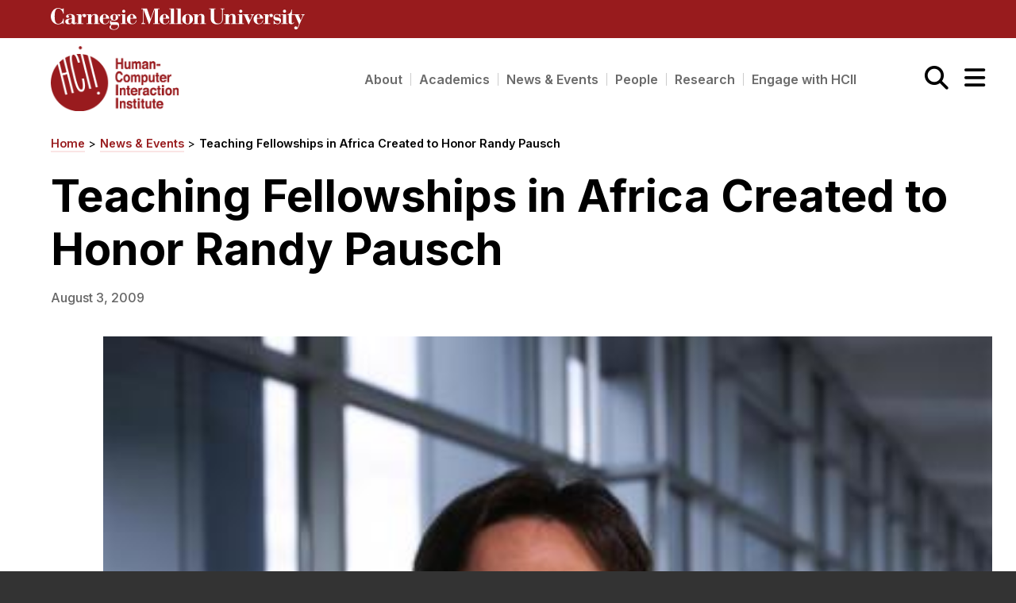

--- FILE ---
content_type: text/html; charset=UTF-8
request_url: https://hcii.cmu.edu/news/teaching-fellowships-africa-created-honor-randy-pausch
body_size: 6309
content:
<!DOCTYPE html>
<html lang="en" dir="ltr" prefix="og: https://ogp.me/ns#">
  <head>
    <meta charset="utf-8" />
<script async src="https://www.googletagmanager.com/gtag/js?id=UA-359322-5"></script>
<script>window.dataLayer = window.dataLayer || [];function gtag(){dataLayer.push(arguments)};gtag("js", new Date());gtag("set", "developer_id.dMDhkMT", true);gtag("config", "UA-359322-5", {"groups":"default","anonymize_ip":true,"page_placeholder":"PLACEHOLDER_page_path","custom_map":{"dimension1":"measurement id"}});gtag("event", "custom", {"measurement id":"G-T8DQDJVNHS"});</script>
<meta name="description" content="Electronic Arts, in partnership with Teach With Africa, has initiated a fellowship program that honors Randy Pausch and addresses the dire computer teacher and trainer shortage in the educational crisis facing South Africa." />
<link rel="canonical" href="https://hcii.cmu.edu/news/teaching-fellowships-africa-created-honor-randy-pausch" />
<meta name="Generator" content="Drupal 10 (https://www.drupal.org)" />
<meta name="MobileOptimized" content="width" />
<meta name="HandheldFriendly" content="true" />
<meta name="viewport" content="width=device-width, initial-scale=1.0" />
<link rel="icon" href="/sites/default/files/favicon.ico" type="image/vnd.microsoft.icon" />

    <title>Teaching Fellowships in Africa Created to Honor Randy Pausch | Human-Computer Interaction Institute</title>
    <link rel="stylesheet" media="all" href="/core/assets/vendor/jquery.ui/themes/base/core.css?t90unm" />
<link rel="stylesheet" media="all" href="/core/assets/vendor/jquery.ui/themes/base/controlgroup.css?t90unm" />
<link rel="stylesheet" media="all" href="/core/assets/vendor/jquery.ui/themes/base/checkboxradio.css?t90unm" />
<link rel="stylesheet" media="all" href="/core/assets/vendor/jquery.ui/themes/base/resizable.css?t90unm" />
<link rel="stylesheet" media="all" href="/core/assets/vendor/jquery.ui/themes/base/button.css?t90unm" />
<link rel="stylesheet" media="all" href="/core/assets/vendor/jquery.ui/themes/base/dialog.css?t90unm" />
<link rel="stylesheet" media="all" href="/themes/contrib/stable/css/core/components/progress.module.css?t90unm" />
<link rel="stylesheet" media="all" href="/themes/contrib/stable/css/core/components/ajax-progress.module.css?t90unm" />
<link rel="stylesheet" media="all" href="/themes/contrib/stable/css/system/components/align.module.css?t90unm" />
<link rel="stylesheet" media="all" href="/themes/contrib/stable/css/system/components/fieldgroup.module.css?t90unm" />
<link rel="stylesheet" media="all" href="/themes/contrib/stable/css/system/components/container-inline.module.css?t90unm" />
<link rel="stylesheet" media="all" href="/themes/contrib/stable/css/system/components/clearfix.module.css?t90unm" />
<link rel="stylesheet" media="all" href="/themes/contrib/stable/css/system/components/details.module.css?t90unm" />
<link rel="stylesheet" media="all" href="/themes/contrib/stable/css/system/components/hidden.module.css?t90unm" />
<link rel="stylesheet" media="all" href="/themes/contrib/stable/css/system/components/item-list.module.css?t90unm" />
<link rel="stylesheet" media="all" href="/themes/contrib/stable/css/system/components/js.module.css?t90unm" />
<link rel="stylesheet" media="all" href="/themes/contrib/stable/css/system/components/nowrap.module.css?t90unm" />
<link rel="stylesheet" media="all" href="/themes/contrib/stable/css/system/components/position-container.module.css?t90unm" />
<link rel="stylesheet" media="all" href="/themes/contrib/stable/css/system/components/reset-appearance.module.css?t90unm" />
<link rel="stylesheet" media="all" href="/themes/contrib/stable/css/system/components/resize.module.css?t90unm" />
<link rel="stylesheet" media="all" href="/themes/contrib/stable/css/system/components/system-status-counter.css?t90unm" />
<link rel="stylesheet" media="all" href="/themes/contrib/stable/css/system/components/system-status-report-counters.css?t90unm" />
<link rel="stylesheet" media="all" href="/themes/contrib/stable/css/system/components/system-status-report-general-info.css?t90unm" />
<link rel="stylesheet" media="all" href="/themes/contrib/stable/css/system/components/tablesort.module.css?t90unm" />
<link rel="stylesheet" media="all" href="/core/modules/ckeditor5/css/ckeditor5.dialog.fix.css?t90unm" />
<link rel="stylesheet" media="all" href="/core/assets/vendor/jquery.ui/themes/base/theme.css?t90unm" />
<link rel="stylesheet" media="all" href="/core/themes/claro/css/components/jquery.ui/theme.css?t90unm" />
<link rel="stylesheet" media="all" href="/core/themes/claro/css/components/dialog.css?t90unm" />
<link rel="stylesheet" media="all" href="/themes/custom/hcii/css/style.css?t90unm" />
<link rel="stylesheet" media="all" href="/themes/custom/hcii/css/components/dialog.css?t90unm" />
<link rel="stylesheet" media="all" href="/themes/contrib/gin/dist/css/components/ajax.css?t90unm" />
<link rel="stylesheet" media="all" href="/themes/contrib/gin/dist/css/components/dialog.css?t90unm" />

    

      <link rel="preconnect" href="https://fonts.googleapis.com">
      <link rel="preconnect" href="https://fonts.gstatic.com" crossorigin>
      <link href="https://fonts.googleapis.com/css2?family=Inter:wght@400;500;600;700;800&display=swap" rel="stylesheet">
            <link href="/themes/custom/hcii/fontawesome6/pro/css/all.css" rel="stylesheet">
  </head>
  <body class="path-node page-node-type-news">
        <a href="#main-content" class="visually-hidden focusable skip-link">
      Skip to main content
    </a>
    
      <div class="dialog-off-canvas-main-canvas" data-off-canvas-main-canvas>
    <div class="supercontainer">
<div class = "main-container">
<div class="layout-container">

  <header>
      <div class="region region-header">
    <div id="block-topbanner" class="block block-block-content block-block-content87181b29-321b-49af-a288-cd8b923435f2">
  
    
                  <div class = "topbanner"><div class = "layout-container"><a href ="https://cmu.edu" target = "_blank" title="CMU Logo opens in a new window"><img src = "/themes/custom/hcii/images/cmu_logo_white.svg" alt="CMU logo"></a></div></div>
      
  </div>

  </div>

  </header>

    <div class="region region-primary-menu">
    <div id="block-logohome" class="block block-block-content block-block-content1ad2cdd1-69c4-4c41-80ad-5e219cbb3ca8">
  
    
                  <a href = "/"><img src = "/themes/custom/hcii/images/logo.png" class="hciilogo" alt="CMU HCII logo"></a>
<!--div id="block-menubutton">
<button id="menubutton" aria-label="Main menu" aria-expanded="false">
<p>
-<br>
-<br>
-</p></button>
</div -->
      
  </div>
<div id="block-searchicon" class="block block-block-content block-block-content0b176a70-38d6-4fac-9fb8-18a222469b7d">
  
    
                  <a href="/search" title="search"><i class="fa fa-search"></i><div class="visually-hidden focusable">Search</div></a> <i class="fas fa-bars" id="expandsidenav"></i><div  class="visually-hidden focusable">Expand Menu</div> <i class="fal fa-times" id="closesidenav2"></i><div class="visually-hidden focusable">Close Menu</div>
      
  </div>

  </div>

  

  
  

  

  <main>
    <a id="main-content" tabindex="-1"></a>
    <div class="layout-content main">
        <div class="region region-content">
    <div data-drupal-messages-fallback class="hidden"></div>
<nav aria-labelledby="block-mainnavigation-menu" id="block-mainnavigation" class="block block-menu navigation menu--main">
            
  <h2 class="visually-hidden" id="block-mainnavigation-menu">Main navigation</h2>
  

        
<button class="hamburger hamburger--collapse"  type="button"
        aria-label="Menu">
  <span class="hamburger-box">
    <span class="hamburger-inner"></span>
  </span>
</button>
    
          <ul class="menu" aria-expanded="false" id="rootmenu">
                    <li class="menu-item">
                <a href="/" data-drupal-link-system-path="&lt;front&gt;">Home</a>
              </li>
                <li class="menu-item menu-item--collapsed">
                <a href="/about" data-drupal-link-system-path="node/2794">About</a>
              </li>
                <li class="menu-item menu-item--collapsed">
                <a href="/academics" data-drupal-link-system-path="node/2805">Academics</a>
              </li>
                <li class="menu-item">
                <a href="/careers" data-drupal-link-system-path="node/15737">Careers</a>
              </li>
                <li class="menu-item">
                <a href="/giving" data-drupal-link-system-path="node/2797">Giving</a>
              </li>
                <li class="menu-item menu-item--collapsed">
                <a href="/news-events" data-drupal-link-system-path="node/9316">News &amp; Events</a>
              </li>
                <li class="menu-item menu-item--collapsed">
                <a href="/people" data-drupal-link-system-path="node/9328">People</a>
              </li>
                <li class="menu-item menu-item--collapsed">
                <a href="/research" data-drupal-link-system-path="node/2840">Research</a>
              </li>
                <li class="menu-item menu-item--collapsed">
                <a href="/engage" data-drupal-link-system-path="node/18770">Engage with HCII</a>
              </li>
        </ul>
  


  </nav>
<div id="block-hcii-breadcrumbs" class="block block-system block-system-breadcrumb-block">
  
    
        <nav class="breadcrumb">
    <h2 id="system-breadcrumb" class="visually-hidden">Breadcrumb</h2>
    <ol>
          <li>

                                                <a href="/">Home</a>
                        </li>
          <li>

                                                <a href="/news-events">News & Events</a>
                        </li>
          <li>

                                                <a href="https://hcii.cmu.edu/news/teaching-fellowships-africa-created-honor-randy-pausch">Teaching Fellowships in Africa Created to Honor Randy Pausch</a>
                        </li>
        </ol>
  </nav>

  </div>
<div id="block-hcii-content" class="block block-system block-system-main-block">
  
    
        <div class="person-full news-full ">
  <h1 class="page-title"><span>Teaching Fellowships in Africa Created to Honor Randy Pausch</span>
</h1>
    <div class="node__content">
    <h2>            <time datetime="2009-08-03T12:00:00Z">August 3, 2009</time>

      </h2>
    
  <figure class="custom">
                <img loading="lazy" src="/sites/default/files/styles/400px_wide/public/migrated_files/images/media/randyetc.jpg?itok=aZX6IGYA" width="400" height="403" alt="" />



      
      </figure>
  




                <p>Electronic Arts, in partnership with Teach With Africa, has initiated a fellowship program that honors Randy Pausch and addresses the dire computer teacher and trainer shortage in the educational crisis facing South Africa. The first-ever Randy Pausch Fellows, selected from EA employees and teaching associates, have begun teaching computer science and technology skills to high school students in Cape Town and Johannesburg, South Africa.</p>
      
    
            
    

      </div>
</div>

  </div>

  </div>

    </div>
    
    
  </main>


    <footer>
      <div class="layout-container main">

              <div class="footermenu">
        <div class="region region-footer-nav">
    <nav aria-labelledby="block-footer-menu" id="block-footer" class="block block-menu navigation menu--footer">
            
  <h2 class="visually-hidden" id="block-footer-menu">Footer</h2>
  

        

              <ul class="menu">
                          <li class="menu-item"
                      >
        <a href="/" data-drupal-link-system-path="&lt;front&gt;">Home</a>
              </li>
                      <li class="menu-item menu-item--expanded"
                      >
        <a href="/about" data-drupal-link-system-path="node/2794">About</a>
                                <ul class="menu">
                          <li class="menu-item"
                      >
        <a href="/centers-and-labs" data-drupal-link-system-path="node/9352">Centers and Labs</a>
              </li>
                      <li class="menu-item"
                      >
        <a href="/facilities-and-resources" data-drupal-link-system-path="node/2841">Facilities and Resources</a>
              </li>
        </ul>
  
              </li>
                      <li class="menu-item menu-item--expanded"
                      >
        <a href="/academics" data-drupal-link-system-path="node/2805">Academics</a>
                                <ul class="menu">
                          <li class="menu-item"
                      >
        <a href="/apply-now" data-drupal-link-system-path="node/9045">Apply Now</a>
              </li>
                      <li class="menu-item"
                      >
        <a href="/academics/courses" data-drupal-link-system-path="academics/courses">HCI Courses</a>
              </li>
                      <li class="menu-item"
                      >
        <a href="/academics/phd-hci" data-drupal-link-system-path="node/2802">PhD Program</a>
              </li>
                      <li class="menu-item"
                      >
        <a href="/academics/masters-programs" data-drupal-link-system-path="node/7271">Master&#039;s Programs</a>
              </li>
                      <li class="menu-item"
                      >
        <a href="/academics/hci-undergraduate-programs" data-drupal-link-system-path="node/2833">Undergraduate Programs</a>
              </li>
        </ul>
  
              </li>
                      <li class="menu-item"
                      >
        <a href="/careers" data-drupal-link-system-path="node/15737">Careers</a>
              </li>
                      <li class="menu-item"
                      >
        <a href="/giving" data-drupal-link-system-path="node/2797">Giving</a>
              </li>
                      <li class="menu-item menu-item--expanded"
                      >
        <a href="/news-events" data-drupal-link-system-path="node/9316">News &amp; Events</a>
                                <ul class="menu">
                          <li class="menu-item"
                      >
        <a href="/seminar-series" data-drupal-link-system-path="node/7418">Seminar Series</a>
              </li>
        </ul>
  
              </li>
                      <li class="menu-item"
                      >
        <a href="/people" data-drupal-link-system-path="node/9328">People</a>
              </li>
                      <li class="menu-item menu-item--expanded"
                      >
        <a href="/research" data-drupal-link-system-path="node/2840">Research</a>
                                <ul class="menu">
                          <li class="menu-item"
                      >
        <a href="/summer-research-program" data-drupal-link-system-path="node/16699">Summer Research Program</a>
              </li>
        </ul>
  
              </li>
                      <li class="menu-item"
                      >
        <a href="/engage" data-drupal-link-system-path="node/18770">Engage with HCII</a>
              </li>
                      <li class="menu-item"
                      >
        <a href="mailto:hciiwebmaster@cs.cmu.edu" title="email the HCII Webmaster">Email Webmaster</a>
              </li>
        </ul>
  

  </nav>
<nav aria-labelledby="block-socialmenu-menu" id="block-socialmenu" class="block block-menu navigation menu--social-menu">
      
  <h2 id="block-socialmenu-menu">Follow Us</h2>
  

        

              <ul class="menu">
                          <li class="menu-item">

                                            <a href="https://www.linkedin.com/school/11310964/" class="fa-linkedin" target="_blank">LinkedIn</a>
                      </li>
                      <li class="menu-item">

                                            <a href="https://www.instagram.com/cmuhcii/" class="fa-insta" target="_blank">Instagram</a>
                      </li>
                      <li class="menu-item">

                                            <a href="https://bsky.app/profile/hcii.cmu.edu" class="bluesky" target="_blank">Bluesky</a>
                      </li>
                      <li class="menu-item">

                                            <a href="https://www.youtube.com/c/CMUHumanComputerInteractionInstitute/videos" class="youtube" target="_blank">YouTube</a>
                      </li>
                      <li class="menu-item">

                                            <a href="https://www.facebook.com/cmuhcii" class="fa-facebook" target="_blank">Facebook</a>
                      </li>
                      <li class="menu-item">

                                            <a href="https://twitter.com/cmuhcii" class="fa-twitter" target="_blank">X/Twitter</a>
                      </li>
                      <li class="menu-item">

                                            <a href="/news/calendar" class="calendar" data-drupal-link-system-path="news/calendar">Calendar</a>
                      </li>
        </ul>
  

  </nav>

  </div>

        </div>
                    <div class="footerinfo">
          <div class="region region-footer-info">
    <div id="block-footeraddressinfo" class="block block-block-content block-block-content220399b1-4cf2-4e51-85f4-5fecd3c5a18f">
  
    
                  <p class="logos"><a href="https://cmu.edu" target="_blank" title="opens in a new window"><img alt="CMU logo" class="footer-cmu-logo" src="/themes/custom/hcii/images/cmu-wordmark.svg"></a> <a href="/"><img alt="HCII logo" class="footer-logo" src="/themes/custom/hcii/images/logo_white.png" /></a></p>

<p><strong>The Human-Computer Interaction Institute</strong> is a part of the </strong><a href="http://scs.cmu.edu" target="_blank">CMU School of Computer Science</a>.</strong><br /><br />
The main office of the HCII is located on the 3rd floor of Newell-Simon Hall.<br />
4804 Forbes Avenue<br />
<br />
Carnegie Mellon University<br />
5000 Forbes Avenue<br />
Pittsburgh, PA 15213<br />
‍<em>‍</em><br />
<a href="https://www.cmu.edu/legal/" target="_blank" title="opens in a new window">Legal Info</a></p>

      
  </div>

  </div>

        </div>
            </div>
    </footer>

<div class="toplink">

<a href="#top"><span></span> Back to Top</a>





</div>

</div>
</div>
<div id = "menu-container">
  <i class="fal fa-times" id="closesidenav"></i>
    <div class="region region-sidebar-menu">
    <nav aria-labelledby="block-hcii-main-menu-menu" id="block-hcii-main-menu" class="block block-menu navigation menu--main">
            
  <h2 class="visually-hidden" id="block-hcii-main-menu-menu">Main navigation</h2>
  

        
<button class="hamburger hamburger--collapse"  type="button"
        aria-label="Menu">
  <span class="hamburger-box">
    <span class="hamburger-inner"></span>
  </span>
</button>
    
          <ul class="menu" aria-expanded="false" id="rootmenu">
                    <li class="menu-item">
                <a href="/" data-drupal-link-system-path="&lt;front&gt;">Home</a>
              </li>
                <li class="menu-item menu-item--expanded">
                <span class = "expander" tabindex="0"></span>
                <a href="/about" data-drupal-link-system-path="node/2794">About</a>
                      
          <ul class="menu">
                    <li class="menu-item">
                <a href="/centers-and-labs" data-drupal-link-system-path="node/9352">Centers and Labs</a>
              </li>
                <li class="menu-item">
                <a href="/facilities-and-resources" data-drupal-link-system-path="node/2841">Facilities and Resources</a>
              </li>
                <li class="menu-item">
                <a href="/hcii-impacts" data-drupal-link-system-path="node/18389">HCII Impacts</a>
              </li>
        </ul>
  
              </li>
                <li class="menu-item menu-item--expanded">
                <span class = "expander" tabindex="0"></span>
                <a href="/academics" data-drupal-link-system-path="node/2805">Academics</a>
                      
          <ul class="menu">
                    <li class="menu-item">
                <a href="/apply-now" data-drupal-link-system-path="node/9045">Apply Now</a>
              </li>
                <li class="menu-item">
                <a href="/academics/courses" data-drupal-link-system-path="academics/courses">HCI Courses</a>
              </li>
                <li class="menu-item">
                <a href="/academics/independent-study" data-drupal-link-system-path="node/6713">Independent Study</a>
              </li>
                <li class="menu-item menu-item--expanded">
                <span class = "expander" tabindex="0"></span>
                <a href="/academics/phd-hci" data-drupal-link-system-path="node/2802">Ph.D. in HCI</a>
                      
          <ul class="menu">
                    <li class="menu-item">
                <a href="/academics/phd-hci/admissions" data-drupal-link-system-path="node/2803">Admissions</a>
              </li>
                <li class="menu-item">
                <a href="/academics/phd-hci/emphasis-areas" data-drupal-link-system-path="node/2800">Emphasis Areas</a>
              </li>
                <li class="menu-item">
                <a href="/academics/phd-hci/faq" title="Ph.D. Frequently Asked Questions" data-drupal-link-system-path="node/2807">Ph.D. FAQ</a>
              </li>
                <li class="menu-item">
                <a href="/academics/phd-hci/requirements" data-drupal-link-system-path="node/2859">Program Requirements</a>
              </li>
                <li class="menu-item">
                <a href="/academics/phd-hci/resources" data-drupal-link-system-path="node/16337">Resources for Current Ph.D. Students</a>
              </li>
        </ul>
  
              </li>
                <li class="menu-item">
                <a href="/academics/masters-programs" data-drupal-link-system-path="node/7271">Masters Programs</a>
              </li>
                <li class="menu-item">
                <a href="/academics/masters-educational-technology-and-applied-learning-sciences-program" title="Master of Educational Technology and Applied Learning Sciences (METALS)" data-drupal-link-system-path="node/2873">METALS</a>
              </li>
                <li class="menu-item menu-item--expanded">
                <span class = "expander" tabindex="0"></span>
                <a href="/academics/mhci" title="Master of Human-Computer Interaction (MHCI)" data-drupal-link-system-path="node/2820">MHCI</a>
                      
          <ul class="menu">
                    <li class="menu-item">
                <a href="/academics/mhci/curriculum" data-drupal-link-system-path="node/2860">Curriculum</a>
              </li>
                <li class="menu-item">
                <a href="/academics/mhci/electives" data-drupal-link-system-path="node/2814">Electives</a>
              </li>
                <li class="menu-item">
                <a href="/academics/mhci/sample-study-plans" data-drupal-link-system-path="node/2812">Sample Study Plans</a>
              </li>
                <li class="menu-item">
                <a href="/academics/mhci/capstone" data-drupal-link-system-path="node/2821">Capstone Project</a>
              </li>
                <li class="menu-item">
                <a href="/academics/mhci/admissions" data-drupal-link-system-path="node/2870">Admissions</a>
              </li>
                <li class="menu-item">
                <a href="/academics/mhci/tuition" data-drupal-link-system-path="node/6615">Tuition &amp; Financial Aid</a>
              </li>
                <li class="menu-item">
                <a href="/academics/mhci/faq" title="MHCI Frequently Asked Questions" data-drupal-link-system-path="node/2850">MHCI FAQ</a>
              </li>
        </ul>
  
              </li>
                <li class="menu-item">
                <a href="/academics/accelerated-masters" data-drupal-link-system-path="node/2822">Accelerated Master&#039;s</a>
              </li>
                <li class="menu-item">
                <a href="/academics/hci-undergraduate-programs" data-drupal-link-system-path="node/2833">HCI Undergraduate Programs</a>
              </li>
                <li class="menu-item menu-item--expanded">
                <span class = "expander" tabindex="0"></span>
                <a href="/academics/hci-undergrad/bs-human-computer-interaction" title="B.S. in Human-Computer Interaction" data-drupal-link-system-path="node/8934">B.S. in HCI</a>
                      
          <ul class="menu">
                    <li class="menu-item">
                <a href="/academics/hci-undergrad/bs-hci/admissions" data-drupal-link-system-path="node/8932">Admissions</a>
              </li>
                <li class="menu-item">
                <a href="/academics/hci-undergrad/bs-hci/curriculum" data-drupal-link-system-path="node/8933">Curriculum</a>
              </li>
        </ul>
  
              </li>
                <li class="menu-item menu-item--expanded">
                <span class = "expander" tabindex="0"></span>
                <a href="/academics/hci-undergrad/additional-major-hci" title="Additional Major in Interdisciplinary HCI" data-drupal-link-system-path="node/2851">Additional Major in HCI</a>
                      
          <ul class="menu">
                    <li class="menu-item">
                <a href="/academics/hci-undergrad/additional-major-hci/admissions" data-drupal-link-system-path="node/2849">Admissions</a>
              </li>
        </ul>
  
              </li>
                <li class="menu-item">
                <a href="/academics/hci-undergrad/minor-hci" data-drupal-link-system-path="node/2848">Minor in HCI</a>
              </li>
                <li class="menu-item">
                <a href="/academics/hci-undergrad/concentration-hci" data-drupal-link-system-path="node/7710">HCI Concentration</a>
              </li>
                <li class="menu-item">
                <a href="/academics/ideate-your-hcii-program" data-drupal-link-system-path="node/2844">IDeATe Your HCII Program</a>
              </li>
                <li class="menu-item">
                <a href="/academics/hci-undergrad/electives" title="Pre-Approved Undergraduate Electives" data-drupal-link-system-path="node/2852">Undergraduate Electives</a>
              </li>
        </ul>
  
              </li>
                <li class="menu-item">
                <a href="/careers" data-drupal-link-system-path="node/15737">Careers</a>
              </li>
                <li class="menu-item">
                <a href="/giving" data-drupal-link-system-path="node/2797">Giving</a>
              </li>
                <li class="menu-item menu-item--expanded">
                <span class = "expander" tabindex="0"></span>
                <a href="/news-events" data-drupal-link-system-path="node/9316">News &amp; Events</a>
                      
          <ul class="menu">
                    <li class="menu-item">
                <a href="/news/calendar" data-drupal-link-system-path="news/calendar">Calendar</a>
              </li>
                <li class="menu-item menu-item--expanded">
                <span class = "expander" tabindex="0"></span>
                <a href="/seminar-series" data-drupal-link-system-path="node/7418">HCII Seminar Series</a>
                      
          <ul class="menu">
                    <li class="menu-item">
                <a href="/news/seminars/upcoming" data-drupal-link-system-path="news/seminars/upcoming">Upcoming Seminars</a>
              </li>
                <li class="menu-item">
                <a href="/news/seminars/past" data-drupal-link-system-path="news/seminars/past">Past Seminars</a>
              </li>
        </ul>
  
              </li>
                <li class="menu-item">
                <a href="/news/in-the-media" data-drupal-link-system-path="news/in-the-media">In the Media</a>
              </li>
                <li class="menu-item">
                <a href="/news" data-drupal-link-system-path="news">News</a>
              </li>
                <li class="menu-item">
                <a href="/news/spotlights" data-drupal-link-system-path="news/spotlights">Spotlights</a>
              </li>
        </ul>
  
              </li>
                <li class="menu-item menu-item--expanded">
                <span class = "expander" tabindex="0"></span>
                <a href="/people" data-drupal-link-system-path="node/9328">People</a>
                      
          <ul class="menu">
                    <li class="menu-item">
                <a href="/people/faculty" data-drupal-link-system-path="people/faculty">Faculty</a>
              </li>
                <li class="menu-item">
                <a href="/people/adjunct-faculty" data-drupal-link-system-path="people/adjunct-faculty">Adjunct Faculty</a>
              </li>
                <li class="menu-item">
                <a href="/people/affiliated-faculty" data-drupal-link-system-path="people/affiliated-faculty">Affiliated Faculty</a>
              </li>
                <li class="menu-item">
                <a href="/people/postdocs" data-drupal-link-system-path="people/postdocs">Postdocs</a>
              </li>
                <li class="menu-item menu-item--expanded">
                <span class = "expander" tabindex="0"></span>
                <a href="/people/administrative-staff" data-drupal-link-system-path="people/administrative-staff">Administrative Staff</a>
                      
          <ul class="menu">
                    <li class="menu-item">
                <a href="/administrative-contacts" data-drupal-link-system-path="administrative-contacts">Administrative Contacts</a>
              </li>
        </ul>
  
              </li>
                <li class="menu-item">
                <a href="/people/technical-staff" data-drupal-link-system-path="people/technical-staff">Technical Staff</a>
              </li>
                <li class="menu-item">
                <a href="/people/phd-students" data-drupal-link-system-path="people/phd-students">PhD Students</a>
              </li>
                <li class="menu-item">
                <a href="/people/masters-students" data-drupal-link-system-path="people/masters-students">Master’s Students</a>
              </li>
        </ul>
  
              </li>
                <li class="menu-item menu-item--expanded">
                <span class = "expander" tabindex="0"></span>
                <a href="/research" data-drupal-link-system-path="node/2840">Research</a>
                      
          <ul class="menu">
                    <li class="menu-item">
                <a href="/doing-research-with-us" data-drupal-link-system-path="node/2801">Doing Research With Us</a>
              </li>
                <li class="menu-item">
                <a href="/research/faculty/grid" data-drupal-link-system-path="research/faculty/grid">Faculty Projects</a>
              </li>
                <li class="menu-item">
                <a href="/research/mhci-capstone/grid" data-drupal-link-system-path="research/mhci-capstone/grid">MHCI Capstone Projects</a>
              </li>
                <li class="menu-item">
                <a href="/research/affiliated-faculty/grid" data-drupal-link-system-path="research/affiliated-faculty/grid">Affiliated Faculty Projects</a>
              </li>
                <li class="menu-item">
                <a href="/research/archived/grid" data-drupal-link-system-path="research/archived/grid">Archived Projects</a>
              </li>
                <li class="menu-item">
                <a href="http://reports-archive.adm.cs.cmu.edu/hcii.html" title="HCII Technical Report Collection">Technical Report Collection</a>
              </li>
                <li class="menu-item menu-item--expanded">
                <span class = "expander" tabindex="0"></span>
                <a href="/summer-research-program" title="HCII Summer Undergraduate Research Program" data-drupal-link-system-path="node/16699">Summer Research Program</a>
                      
          <ul class="menu">
                    <li class="menu-item">
                <a href="/summer-research-program/application" data-drupal-link-system-path="node/16700">Application</a>
              </li>
                <li class="menu-item">
                <a href="/summer-research-program/faq" data-drupal-link-system-path="node/16701">FAQ</a>
              </li>
                <li class="menu-item">
                <a href="/summer-research-program/projects" data-drupal-link-system-path="node/16702">Research Projects</a>
              </li>
                <li class="menu-item">
                <a href="/summer-research-program/your-summer" data-drupal-link-system-path="node/16703">Your Summer at a Glance</a>
              </li>
        </ul>
  
              </li>
        </ul>
  
              </li>
                <li class="menu-item menu-item--expanded">
                <span class = "expander" tabindex="0"></span>
                <a href="/engage" data-drupal-link-system-path="node/18770">Engage with HCII</a>
                      
          <ul class="menu">
                    <li class="menu-item">
                <a href="/engage/professional-education" data-drupal-link-system-path="node/18776">Professional Education</a>
              </li>
        </ul>
  
              </li>
        </ul>
  


  </nav>

  </div>

</div>
</div>

  </div>

    
    <script type="application/json" data-drupal-selector="drupal-settings-json">{"path":{"baseUrl":"\/","pathPrefix":"","currentPath":"node\/1573","currentPathIsAdmin":false,"isFront":false,"currentLanguage":"en"},"pluralDelimiter":"\u0003","suppressDeprecationErrors":true,"ajaxPageState":{"libraries":"eJxdyDEOgEAIBdELYTiSYQlBDEri3wZPb2Oj3bzRS-42d9Y3yKs8bZVTsmco-D9o0wj2rCG5KL7eQWhMO3gI7AHehiR4","theme":"hcii","theme_token":null},"ajaxTrustedUrl":[],"google_analytics":{"account":"UA-359322-5","trackOutbound":true,"trackMailto":true,"trackTel":true,"trackDownload":true,"trackDownloadExtensions":"7z|aac|arc|arj|asf|asx|avi|bin|csv|doc(x|m)?|dot(x|m)?|exe|flv|gif|gz|gzip|hqx|jar|jpe?g|js|mp(2|3|4|e?g)|mov(ie)?|msi|msp|pdf|phps|png|ppt(x|m)?|pot(x|m)?|pps(x|m)?|ppam|sld(x|m)?|thmx|qtm?|ra(m|r)?|sea|sit|tar|tgz|torrent|txt|wav|wma|wmv|wpd|xls(x|m|b)?|xlt(x|m)|xlam|xml|z|zip"},"user":{"uid":0,"permissionsHash":"84809b64fb211dba8c8b7db4b9312f9b88ed927f461b06a7d42e335011d40ea5"}}</script>
<script src="/core/assets/vendor/jquery/jquery.min.js?v=3.7.1"></script>
<script src="/core/assets/vendor/once/once.min.js?v=1.0.1"></script>
<script src="/core/misc/drupalSettingsLoader.js?v=10.6.1"></script>
<script src="/core/misc/drupal.js?v=10.6.1"></script>
<script src="/core/misc/drupal.init.js?v=10.6.1"></script>
<script src="/core/assets/vendor/jquery.ui/ui/version-min.js?v=10.6.1"></script>
<script src="/core/assets/vendor/jquery.ui/ui/data-min.js?v=10.6.1"></script>
<script src="/core/assets/vendor/jquery.ui/ui/disable-selection-min.js?v=10.6.1"></script>
<script src="/core/assets/vendor/jquery.ui/ui/jquery-patch-min.js?v=10.6.1"></script>
<script src="/core/assets/vendor/jquery.ui/ui/scroll-parent-min.js?v=10.6.1"></script>
<script src="/core/assets/vendor/jquery.ui/ui/unique-id-min.js?v=10.6.1"></script>
<script src="/core/assets/vendor/jquery.ui/ui/focusable-min.js?v=10.6.1"></script>
<script src="/core/assets/vendor/jquery.ui/ui/keycode-min.js?v=10.6.1"></script>
<script src="/core/assets/vendor/jquery.ui/ui/plugin-min.js?v=10.6.1"></script>
<script src="/core/assets/vendor/jquery.ui/ui/widget-min.js?v=10.6.1"></script>
<script src="/core/assets/vendor/jquery.ui/ui/labels-min.js?v=10.6.1"></script>
<script src="/core/assets/vendor/jquery.ui/ui/widgets/controlgroup-min.js?v=10.6.1"></script>
<script src="/core/assets/vendor/jquery.ui/ui/form-reset-mixin-min.js?v=10.6.1"></script>
<script src="/core/assets/vendor/jquery.ui/ui/widgets/mouse-min.js?v=10.6.1"></script>
<script src="/core/assets/vendor/jquery.ui/ui/widgets/checkboxradio-min.js?v=10.6.1"></script>
<script src="/core/assets/vendor/jquery.ui/ui/widgets/draggable-min.js?v=10.6.1"></script>
<script src="/core/assets/vendor/jquery.ui/ui/widgets/resizable-min.js?v=10.6.1"></script>
<script src="/core/assets/vendor/jquery.ui/ui/widgets/button-min.js?v=10.6.1"></script>
<script src="/core/assets/vendor/jquery.ui/ui/widgets/dialog-min.js?v=10.6.1"></script>
<script src="/core/assets/vendor/tabbable/index.umd.min.js?v=6.3.0"></script>
<script src="/core/assets/vendor/tua-body-scroll-lock/tua-bsl.umd.min.js?v=10.6.1"></script>
<script src="https://script.crazyegg.com/pages/scripts/0115/8382.js" async></script>
<script src="/modules/contrib/google_analytics/js/google_analytics.js?v=10.6.1"></script>
<script src="/core/misc/progress.js?v=10.6.1"></script>
<script src="/core/assets/vendor/loadjs/loadjs.min.js?v=4.3.0"></script>
<script src="/core/misc/debounce.js?v=10.6.1"></script>
<script src="/core/misc/announce.js?v=10.6.1"></script>
<script src="/core/misc/message.js?v=10.6.1"></script>
<script src="/core/themes/claro/js/ajax.js?t90unm"></script>
<script src="/core/misc/ajax.js?v=10.6.1"></script>
<script src="/themes/contrib/stable/js/ajax.js?v=10.6.1"></script>
<script src="/core/misc/displace.js?v=10.6.1"></script>
<script src="/core/misc/jquery.tabbable.shim.js?v=10.6.1"></script>
<script src="/core/misc/position.js?v=10.6.1"></script>
<script src="/core/misc/dialog/dialog-deprecation.js?v=10.6.1"></script>
<script src="/core/misc/dialog/dialog.js?v=10.6.1"></script>
<script src="/core/misc/dialog/dialog.position.js?v=10.6.1"></script>
<script src="/core/misc/dialog/dialog.jquery-ui.js?v=10.6.1"></script>
<script src="/core/modules/ckeditor5/js/ckeditor5.dialog.fix.js?v=10.6.1"></script>
<script src="/core/misc/dialog/dialog.ajax.js?v=10.6.1"></script>
<script src="/themes/custom/hcii/js/main.js?t90unm"></script>

  </body>
</html>


--- FILE ---
content_type: text/css
request_url: https://hcii.cmu.edu/themes/custom/hcii/css/style.css?t90unm
body_size: 23999
content:
:root {
  --carnegie-red: #C41230;
  --clr-cmu-graylight: #F2F2F2;
  --clr-cmu-graymedium: #948F8F;
  --clr-cmu-graydark: #222222;
  --clr-white: #FFFFFF;
  --clr-black: #000000;

  --body-font: 'Open Sans', sans-serif;
  --heading-font: 'Open Sans', sans-serif;
}

html {
  font-size: 100%;
  line-height: 1.5;
}

*,
::after,
::before {
  box-sizing: border-box;
}

a,
button {
  cursor: revert;
}

menu,
ol,
.page-node-type-project img ul {
  list-style: none;
}

img {
  height: auto;
  max-width: 100%;
}

table {
  border-collapse: collapse;
}

textarea {
  white-space: revert;
}

meter {
  -moz-appearance: revert;
  -webkit-appearance: revert;
  appearance: revert;
}

:-ms-input-placeholder {
  color: unset;
}

::placeholder {
  color: unset;
}

:where([hidden]) {
  display: none;
}

:where([contenteditable]) {
  -moz-user-modify: read-write;
  -webkit-line-break: after-white-space;
  -webkit-user-modify: read-write;
  overflow-wrap: break-word;
}

:where([draggable="true"]) {
  -webkit-user-drag: element;
}

.layout-container {
  margin: 0 auto;
  max-width: 93%;
}

@media screen and (min-width: 767px) {
  .layout-container {
    margin: 0 auto;
    max-width: 100%;
    padding: 0 1em;
    width: 767px;
  }
}

@media screen and (min-width: 900px) {
  .layout-container {
    margin: 0 auto;
    max-width: 100%;
    padding: 0 1.5em;
    width: 900px;
  }
}

@media screen and (min-width: 1200px) {
  .layout-container {
    margin: 0 auto;
    max-width: 100%;
    padding: 0 1.5em;
    width: 1200px;
  }
}

h1 {
  text-wrap: balance;
}

#main .layout-container {
  margin: 0 auto;
  max-width: 92.5%;
  overflow: hidden;
}

@media screen and (min-width: 767px) {
  #main .layout-container {
    margin: 0 auto;
    max-width: 80%;
    overflow: hidden;
    padding: 0 1em;
  }
}

/*!
 * Hamburgers
 * @description Tasty CSS-animated hamburgers
 * @author Jonathan Suh @jonsuh
 * @site https://jonsuh.com/hamburgers
 * @link https://github.com/jonsuh/hamburgers
 */
html {
  box-sizing: border-box;
  scroll-behavior: smooth;
}

*,
:after,
:before {
  box-sizing: inherit;
  margin: 0;
  vertical-align: top;
}

body {
  background-color: #fff;
  color: #000;
  font-family: Inter, sans-serif;
  font-size: 1rem;
  margin: 0;
  position: relative;
}

.topbanner {
  background-color: #981b1d;
  display: block;
  left: 50%;
  margin-left: -50vw;
  margin-right: -50vw;
  position: relative;
  right: 50%;
  width: 100vw;
}

.topbanner img {
  padding: 10px 0;
  width: 90%;
}

@media screen and (min-width: 767px) {
  .topbanner img {
    width: 26%;
  }
}

.primary-content {
  padding: 0 10px;
  width: 100%;
}

a,
a:active,
a:hover,
a:link,
a:visited {
  border-bottom: solid 2px rgba(200, 0, 0, 0.1);
  color: #981b1d;
  font-weight: 700;
  padding-bottom: 1px;
  text-decoration: none;
}

a:active,
a:hover,
a:link,
a:visited,
p a {
  font-weight: 600;
}

h2 a:hover,
h3 a:hover,
h4 a:hover,
li a:hover,
p a:hover {
  border-bottom: solid 2px #981b1d;
}

a:hover div,
img a:hover {
  border: none;
}

footer a:hover {
  border-bottom: solid 2px #fff;
}

a.featureblock,
ul.anchorlinks li a {
  border: none;
}

ul.anchorlinks li a {
  font-weight: 800;
}

/* .form-submit,
select {
  -webkit-appearance: none;
  border: solid 1px #000;
  display: block;
  font-family: Inter, sans-serif;
  margin: 3px 15px 15px 0;
  padding: 5px;
  width: 300px;
}
.form-submit {
  margin-top: 20px;
} */
.fieldset-legend,
label {
  font-family: Inter, sans-serif;
  font-weight: 700;
  margin-bottom: 2px;
  margin-right: 30px;
}

input[type="checkbox"] {
  margin-bottom: 15px;
  margin-right: 10px;
}

.primary-content article h1,
.primary-content article h2,
.primary-content article h3,
.primary-content article h4,
.primary-content article h5,
.primary-content article h6,
.primary-content article p {
  clear: both;
  display: block;
}

.primary-content {
  margin: 0 auto;
  max-width: 960px;
  width: 100%;
}

.widepage .primary-content {
  margin: 0 auto;
  max-width: 1400px;
  width: 100%;
}

.clearfix:after,
.clearfix:before {
  content: ".";
  display: block;
  height: 0;
  overflow: hidden;
}

.clearfix:after {
  clear: both;
}

.clearfix {
  zoom: 1;
}

.clearfix {
  content: "";
}

.view-faculty-projects .view-header h1,
.view-id-faculty .view-header h1,
.view-id-news .view-header h1,
.view-id-news_events .view-header h1,
.view-id-news_events_block .view-header h1,
.view-id-projects .view-header h1,
.view-news .view-header h1,
.view-people-pages .view-header h1,
.view-taxonomy-term .view-header h1 {
  color: #000;
  font-size: 350%;
  margin-bottom: 25px;
  text-align: left;
  text-transform: none;
}

/* .view-faculty-projects form.views-exposed-form .chosen-container,
.view-faculty-projects form.views-exposed-form .js-form-item,
.view-faculty-projects form.views-exposed-form input,
.view-faculty-projects form.views-exposed-form select,
.view-faculty-projects form.views-exposed-form submit,
.view-id-faculty form.views-exposed-form .chosen-container,
.view-id-faculty form.views-exposed-form .js-form-item,
.view-id-faculty form.views-exposed-form input,
.view-id-faculty form.views-exposed-form select,
.view-id-faculty form.views-exposed-form submit,
.view-admin-staff-teams form.views-exposed-form .chosen-container,
.view-admin-staff-teams form.views-exposed-form .js-form-item,
.view-admin-staff-teams form.views-exposed-form input,
.view-admin-staff-teams form.views-exposed-form select,
.view-admin-staff-teams form.views-exposed-form submit,
.view-id-people_grid form.views-exposed-form .chosen-container,
.view-id-people_grid form.views-exposed-form .js-form-item,
.view-id-people_grid form.views-exposed-form input,
.view-id-people_grid form.views-exposed-form select,
.view-id-people_grid form.views-exposed-form submit,
.view-id-news form.views-exposed-form .chosen-container,
.view-id-news form.views-exposed-form .js-form-item,
.view-id-news form.views-exposed-form input,
.view-id-news form.views-exposed-form select,
.view-id-news form.views-exposed-form submit,
.view-id-news_events form.views-exposed-form .chosen-container,
.view-id-news_events form.views-exposed-form .js-form-item,
.view-id-news_events form.views-exposed-form input,
.view-id-news_events form.views-exposed-form select,
.view-id-news_events form.views-exposed-form submit,
.view-id-news_events_block form.views-exposed-form .chosen-container,
.view-id-news_events_block form.views-exposed-form .js-form-item,
.view-id-news_events_block form.views-exposed-form input,
.view-id-news_events_block form.views-exposed-form select,
.view-id-news_events_block form.views-exposed-form submit,
.view-id-projects form.views-exposed-form .chosen-container,
.view-id-projects form.views-exposed-form .js-form-item,
.view-id-projects form.views-exposed-form input,
.view-id-projects form.views-exposed-form select,
.view-id-projects form.views-exposed-form submit,
.view-news form.views-exposed-form .chosen-container,
.view-news form.views-exposed-form .js-form-item,
.view-news form.views-exposed-form input,
.view-news form.views-exposed-form select,
.view-news form.views-exposed-form submit,
.view-people-pages form.views-exposed-form .chosen-container,
.view-people-pages form.views-exposed-form .js-form-item,
.view-people-pages form.views-exposed-form input,
.view-people-pages form.views-exposed-form select,
.view-people-pages form.views-exposed-form submit,
.view-taxonomy-term form.views-exposed-form .chosen-container,
.view-taxonomy-term form.views-exposed-form .js-form-item,
.view-taxonomy-term form.views-exposed-form input,
.view-taxonomy-term form.views-exposed-form select,
.view-taxonomy-term form.views-exposed-form submit
{
  clear: both;
  clear: both;
  display: block;
  margin: 5px 0;
  padding: 10px;
  width: 100%;
}
.view-faculty-projects form.views-exposed-form .chosen-single,
.view-faculty-projects form.views-exposed-form .form-select,
.view-faculty-projects form.views-exposed-form input,
.view-id-faculty form.views-exposed-form .chosen-single,
.view-id-faculty form.views-exposed-form .form-select,
.view-id-faculty form.views-exposed-form input,
.view-admin-staff-teams form.views-exposed-form .chosen-single,
.view-admin-staff-teams form.views-exposed-form .form-select,
.view-admin-staff-teams form.views-exposed-form input,

.view-id-people_grid form.views-exposed-form .chosen-single,
.view-id-people_grid form.views-exposed-form .form-select,
.view-id-people_grid form.views-exposed-form input,

.view-id-news form.views-exposed-form .chosen-single,
.view-id-news form.views-exposed-form .form-select,
.view-id-news form.views-exposed-form input,
.view-id-news_events form.views-exposed-form .chosen-single,
.view-id-news_events form.views-exposed-form .form-select,
.view-id-news_events form.views-exposed-form input,
.view-id-news_events_block form.views-exposed-form .chosen-single,
.view-id-news_events_block form.views-exposed-form .form-select,
.view-id-news_events_block form.views-exposed-form input,
.view-id-projects form.views-exposed-form .chosen-single,
.view-id-projects form.views-exposed-form .form-select,
.view-id-projects form.views-exposed-form input,
.view-news form.views-exposed-form .chosen-single,
.view-news form.views-exposed-form .form-select,
.view-news form.views-exposed-form input,
.view-people-pages form.views-exposed-form .chosen-single,
.view-people-pages form.views-exposed-form .form-select,
.view-people-pages form.views-exposed-form input,
.view-taxonomy-term form.views-exposed-form .chosen-single,
.view-taxonomy-term form.views-exposed-form .form-select,
.view-taxonomy-term form.views-exposed-form input,
.bef-exposed-form input {
  -webkit-appearance: none;
  border: solid 2px #ddd;
  border-radius: 5px;
}
.view-faculty-projects form.views-exposed-form .form-actions,
.view-faculty-projects form.views-exposed-form .js-form-submit,
.view-id-faculty form.views-exposed-form .form-actions,
.view-id-faculty form.views-exposed-form .js-form-submit,
.view-admin-staff-teams form.views-exposed-form .form-actions,
.view-admin-staff-teams form.views-exposed-form .js-form-submit,

.view-id-people_grid form.views-exposed-form .form-actions,
.view-id-people_grid form.views-exposed-form .js-form-submit,

.view-id-faculty form.views-exposed-form .form-actions,
.view-id-faculty form.views-exposed-form .js-form-submit,
.view-id-news form.views-exposed-form .form-actions,
.view-id-news form.views-exposed-form .js-form-submit,
.view-id-news_events form.views-exposed-form .form-actions,
.view-id-news_events form.views-exposed-form .js-form-submit,
.view-id-news_events_block form.views-exposed-form .form-actions,
.view-id-news_events_block form.views-exposed-form .js-form-submit,
.view-id-projects form.views-exposed-form .form-actions,
.view-id-projects form.views-exposed-form .js-form-submit,
.view-news form.views-exposed-form .form-actions,
.view-news form.views-exposed-form .js-form-submit,
.view-people-pages form.views-exposed-form .form-actions,
.view-people-pages form.views-exposed-form .js-form-submit,
.view-taxonomy-term form.views-exposed-form .form-actions,
.view-taxonomy-term form.views-exposed-form .js-form-submit {
  clear: both;
  display: block;
  width: 100%;
}
@media screen and (min-width: 767px) {

  .view-faculty-projects form.views-exposed-form .form-actions,
  .view-faculty-projects form.views-exposed-form .js-form-submit,
  .view-admin-staff-teams form.views-exposed-form .form-actions,
  .view-admin-staff-teams form.views-exposed-form .js-form-submit,
  .view-id-people_grid form.views-exposed-form .form-actions,
  .view-id-people_grid form.views-exposed-form .js-form-submit,
  .view-id-faculty form.views-exposed-form .form-actions,
  .view-id-faculty form.views-exposed-form .js-form-submit,
  .view-id-news form.views-exposed-form .form-actions,
  .view-id-news form.views-exposed-form .js-form-submit,
  .view-id-news_events form.views-exposed-form .form-actions,
  .view-id-news_events form.views-exposed-form .js-form-submit,
  .view-id-news_events_block form.views-exposed-form .form-actions,
  .view-id-news_events_block form.views-exposed-form .js-form-submit,
  .view-id-projects form.views-exposed-form .form-actions,
  .view-id-projects form.views-exposed-form .js-form-submit,
  .view-news form.views-exposed-form .form-actions,
  .view-news form.views-exposed-form .js-form-submit,
  .view-people-pages form.views-exposed-form .form-actions,
  .view-people-pages form.views-exposed-form .js-form-submit,
  .view-taxonomy-term form.views-exposed-form .form-actions,
  .view-taxonomy-term form.views-exposed-form .js-form-submit {
    clear: none;
    display: inline-block;
    float: none;
    margin-top: 23px;
    width: 22%;
  }
}
@media screen and (min-width: 767px) {
  .view-admin-staff-teams form.views-exposed-form .js-form-submit, .view-id-people_grid form.views-exposed-form .js-form-submit {
    margin: 1.25em 1em 1.25em 0;
    width: 35%;
  }
}

.view-faculty-projects form.views-exposed-form .js-form-item,
.view-id-faculty form.views-exposed-form .js-form-item,
.view-id-news form.views-exposed-form .js-form-item,
.view-id-news_events form.views-exposed-form .js-form-item,
.view-id-news_events_block form.views-exposed-form .js-form-item,
.view-id-projects form.views-exposed-form .js-form-item,
.view-news form.views-exposed-form .js-form-item,
.view-people-pages form.views-exposed-form .js-form-item,
.view-taxonomy-term form.views-exposed-form .js-form-item {
  display: block;
  width: 100%;
}
@media screen and (min-width: 767px) {

  .view-faculty-projects form.views-exposed-form .js-form-item,
  .view-admin-staff-teams form.views-exposed-form .js-form-item,
  .view-id-people_grid form.views-exposed-form .js-form-item,
  .view-id-faculty form.views-exposed-form .js-form-item,
  .view-id-news form.views-exposed-form .js-form-item,
  .view-id-news_events form.views-exposed-form .js-form-item,
  .view-id-news_events_block form.views-exposed-form .js-form-item,
  .view-id-projects form.views-exposed-form .js-form-item,
  .view-news form.views-exposed-form .js-form-item,
  .view-people-pages form.views-exposed-form .js-form-item,
  .view-taxonomy-term form.views-exposed-form .js-form-item {
    display: inline-block;
    margin-right: 1%;
    width: 24%;
  }
} */
.view-faculty-projects .view-content,
.view-id-faculty .view-content,
.view-id-news .view-content,
.view-id-news_events .view-content,
.view-id-news_events_block .view-content,
.view-id-projects .view-content,
.view-news .view-content,
.view-people-pages .view-content,
.view-taxonomy-term .view-content {
  -ms-grid-columns: 1fr 1fr;
  grid-template-columns: 1fr 1fr;
  width: 100%;
}

.view-faculty-projects .views-row,
.view-id-faculty .views-row,
.view-id-news .views-row,
.view-id-news_events .views-row,
.view-id-news_events_block .views-row,
.view-id-projects .views-row,
.view-news .views-row,
.view-people-pages .views-row,
.view-taxonomy-term .views-row {
  display: block;
}

@media screen and (min-width: 767px) {

  .view-faculty-projects .views-row,
  .view-id-faculty .views-row,
  .view-id-news .views-row,
  .view-id-news_events .views-row,
  .view-id-news_events_block .views-row,
  .view-id-projects .views-row,
  .view-news .views-row,
  .view-people-pages .views-row,
  .view-taxonomy-term .views-row {
    -ms-flex: 0 auto;
    box-shadow: 1px 1px 30px 9px rgba(208, 208, 208, 0.25);
    display: inline-block;
    flex: 0 auto;
    margin-bottom: 20px;
    margin-right: 1%;
    position: relative;
    width: 31%;
  }
}

.view-faculty-projects .views-row .year,
.view-id-faculty .views-row .year,
.view-id-news .views-row .year,
.view-id-news_events .views-row .year,
.view-id-news_events_block .views-row .year,
.view-id-projects .views-row .year,
.view-news .views-row .year,
.view-people-pages .views-row .year,
.view-taxonomy-term .views-row .year {
  color: #ccc;
  font-size: 100%;
  font-weight: 900;
  margin-top: 8px;
}

.view-faculty-projects .views-row .person-teaser,
.view-id-faculty .views-row .person-teaser,
.view-id-news .views-row .person-teaser,
.view-id-news_events .views-row .person-teaser,
.view-id-news_events_block .views-row .person-teaser,
.view-id-projects .views-row .person-teaser,
.view-news .views-row .person-teaser,
.view-people-pages .views-row .person-teaser,
.view-taxonomy-term .views-row .person-teaser {
  display: block;
  width: 100%;
}

.view-faculty-projects .views-row .person-teaser img,
.view-id-faculty .views-row .person-teaser img,
.view-id-news .views-row .person-teaser img,
.view-id-news_events .views-row .person-teaser img,
.view-id-news_events_block .views-row .person-teaser img,
.view-id-projects .views-row .person-teaser img,
.view-news .views-row .person-teaser img,
.view-people-pages .views-row .person-teaser img,
.view-taxonomy-term .views-row .person-teaser img {
  display: inline-block;
  max-width: 100%;
  vertical-align: middle;
}

.view-faculty-projects .views-row .person-teaser .person-content,
.view-id-faculty .views-row .person-teaser .person-content,
.view-id-news .views-row .person-teaser .person-content,
.view-id-news_events .views-row .person-teaser .person-content,
.view-id-news_events_block .views-row .person-teaser .person-content,
.view-id-projects .views-row .person-teaser .person-content,
.view-news .views-row .person-teaser .person-content,
.view-people-pages .views-row .person-teaser .person-content,
.view-taxonomy-term .views-row .person-teaser .person-content {
  margin: 0;
  padding: 24px 48px;
  padding: 10px 26px;
}

.view-faculty-projects .views-row .person-teaser .person-content h2 a,
.view-id-faculty .views-row .person-teaser .person-content h2 a,
.view-id-news .views-row .person-teaser .person-content h2 a,
.view-id-news_events .views-row .person-teaser .person-content h2 a,
.view-id-news_events_block .views-row .person-teaser .person-content h2 a,
.view-id-projects .views-row .person-teaser .person-content h2 a,
.view-news .views-row .person-teaser .person-content h2 a,
.view-people-pages .views-row .person-teaser .person-content h2 a,
.view-taxonomy-term .views-row .person-teaser .person-content h2 a {
  border: none;
  color: #981b1d;
  text-decoration: none;
}

.view-faculty-projects .views-row .person-teaser .person-content p.tag,
.view-id-faculty .views-row .person-teaser .person-content p.tag,
.view-id-news .views-row .person-teaser .person-content p.tag,
.view-id-news_events .views-row .person-teaser .person-content p.tag,
.view-id-news_events_block .views-row .person-teaser .person-content p.tag,
.view-id-projects .views-row .person-teaser .person-content p.tag,
.view-news .views-row .person-teaser .person-content p.tag,
.view-people-pages .views-row .person-teaser .person-content p.tag,
.view-taxonomy-term .views-row .person-teaser .person-content p.tag {
  -ms-flex: 0 auto;
  -ms-flex-align: center;
  -ms-flex-pack: start;
  align-items: center;
  display: inline-block;
  flex: 0 auto;
  justify-content: flex-start;
  margin: 4px 0;
}

.view-faculty-projects .views-row .person-teaser .person-content p.tag a,
.view-id-faculty .views-row .person-teaser .person-content p.tag a,
.view-id-news .views-row .person-teaser .person-content p.tag a,
.view-id-news_events .views-row .person-teaser .person-content p.tag a,
.view-id-news_events_block .views-row .person-teaser .person-content p.tag a,
.view-id-projects .views-row .person-teaser .person-content p.tag a,
.view-news .views-row .person-teaser .person-content p.tag a,
.view-people-pages .views-row .person-teaser .person-content p.tag a,
.view-taxonomy-term .views-row .person-teaser .person-content p.tag a {
  background-color: #981b1d;
  border-radius: 20px;
  color: #fff;
  display: inline-block;
  font-family: Inter, sans-serif;
  font-size: 12px;
  font-weight: 500;
  line-height: 22.5px;
  margin-bottom: auto;
  padding: 4px 16px;
  text-decoration: none;
}

.view-faculty-projects .views-row .person-teaser .person-content p.tag a:hover,
.view-id-faculty .views-row .person-teaser .person-content p.tag a:hover,
.view-id-news .views-row .person-teaser .person-content p.tag a:hover,
.view-id-news_events .views-row .person-teaser .person-content p.tag a:hover,
.view-id-news_events_block .views-row .person-teaser .person-content p.tag a:hover,
.view-id-projects .views-row .person-teaser .person-content p.tag a:hover,
.view-news .views-row .person-teaser .person-content p.tag a:hover,
.view-people-pages .views-row .person-teaser .person-content p.tag a:hover,
.view-taxonomy-term .views-row .person-teaser .person-content p.tag a:hover {
  border: none;
  text-decoration: none;
}

.view-faculty-projects .views-row .person-teaser .person-content .person-links,
.view-id-faculty .views-row .person-teaser .person-content .person-links,
.view-id-news .views-row .person-teaser .person-content .person-links,
.view-id-news_events .views-row .person-teaser .person-content .person-links,
.view-id-news_events_block .views-row .person-teaser .person-content .person-links,
.view-id-projects .views-row .person-teaser .person-content .person-links,
.view-news .views-row .person-teaser .person-content .person-links,
.view-people-pages .views-row .person-teaser .person-content .person-links,
.view-taxonomy-term .views-row .person-teaser .person-content .person-links {
  font-size: 80%;
  margin-top: 16px;
}

.view-faculty-projects .views-row .person-teaser .person-content .person-links a,
.view-id-faculty .views-row .person-teaser .person-content .person-links a,
.view-id-news .views-row .person-teaser .person-content .person-links a,
.view-id-news_events .views-row .person-teaser .person-content .person-links a,
.view-id-news_events_block .views-row .person-teaser .person-content .person-links a,
.view-id-projects .views-row .person-teaser .person-content .person-links a,
.view-news .views-row .person-teaser .person-content .person-links a,
.view-people-pages .views-row .person-teaser .person-content .person-links a,
.view-taxonomy-term .views-row .person-teaser .person-content .person-links a {
  border: none;
  color: #981b1d;
  text-decoration: none;
}

.view-faculty-projects .views-row .hcii-branding-accent,
.view-id-faculty .views-row .hcii-branding-accent,
.view-id-news .views-row .hcii-branding-accent,
.view-id-news_events .views-row .hcii-branding-accent,
.view-id-news_events_block .views-row .hcii-branding-accent,
.view-id-projects .views-row .hcii-branding-accent,
.view-news .views-row .hcii-branding-accent,
.view-people-pages .views-row .hcii-branding-accent,
.view-taxonomy-term .views-row .hcii-branding-accent {
  background-color: #991b1e;
  bottom: 0;
  clear: none;
  display: block;
  float: right;
  height: 16px;
  left: auto;
  right: 0;
  top: auto;
  width: 16px;
}

ul.pager__items {
  list-style: none;
  margin: 50px auto;
  text-align: center;
  width: 100%;
}

ul.pager__items li.pager__item {
  display: inline-block;
  margin-right: 7px;
}

ul.pager__items li.pager__item a {
  background-color: #fff;
  border: solid 1px #981b1d;
  color: #981b1d;
  display: block;
  margin: 0 2px;
  padding: 4px 8px;
}

ul.pager__items li.pager__item a:hover {
  background-color: #981b1d;
  color: #fff;
  text-decoration: none;
}

ul.pager__items li.pager__item.is-active a {
  background-color: #981b1d;
  color: #fff;
  text-decoration: none;
}

.view-all-page-banner .view-content,
.view-front-page-banner .view-content {
  background-color: #981b1d;
  padding: 15px;
  text-align: center;
}

.view-all-page-banner .view-content p,
.view-front-page-banner .view-content p {
  color: #fff;
  font-size: 130%;
}

.view-all-page-banner .view-content a,
.view-front-page-banner .view-content a {
  border-bottom: solid 1px #fff;
  color: #fff;
  text-decoration: none;
}

.view-all-page-banner .view-content a:hover,
.view-front-page-banner .view-content a:hover {
  border-bottom: solid 2px #fff;
}

.view-all-page-banner .view-content .flex-control-nav,
.view-front-page-banner .view-content .flex-control-nav {
  display: none;
}

.news-teaser .card-content-area {
  padding: 36px;
  padding: 10px 26px;
}

.news-teaser .date {
  color: #333;
  font-weight: 700;
  font-weight: 700;
  letter-spacing: 1.5px;
  margin: 10px 0;
  text-transform: uppercase;
}

.news-teaser .researchers {
  margin: 10px 0;
}

.news-teaser .card-link {
  color: #991b1e;
  display: block;
  font-size: 16px;
  font-weight: 600;
  margin-top: 20px;
  text-decoration: none;
}

.news-teaser .card-link a {
  color: #991b1e;
}

.news-teaser .card-link a:after {
  content: "→";
  margin-left: 5px;
  transition: all 0.5s;
}

.news-teaser .card-link a:hover:after {
  content: "→";
  margin-left: 15px;
}

footer {
  background-color: #981b1d;
  background-image: url(/themes/custom/hcii/images/seal.webp);
  background-position: 5% -5%;
  background-repeat: no-repeat;
  background-size: auto;
  left: 50%;
  margin-left: -50vw;
  margin-right: -50vw;
  min-height: 440px;
  padding: 20px;
  position: relative;
  right: 50%;
  width: 100vw;
}

@media screen and (min-width: 767px) {
  footer {
    padding: 80px;
  }
}

footer .footerinfo,
footer .footermenu {
  color: #fff;
  display: block;
}

@media screen and (min-width: 767px) {

  footer .footerinfo,
  footer .footermenu {
    display: inline-block;
    width: 60%;
  }
}

footer .footerinfo p,
footer .footermenu p {
  font-size: 110%;
  line-height: 130%;
}

footer .footerinfo p a,
footer .footermenu p a {
  color: #fff;
  font-weight: 800;
}

footer .footerinfo {
  margin-right: 0;
}

@media screen and (min-width: 885px) {
  footer .footerinfo {
    width: 35%;
  }
}

footer ul.menu {
  border-bottom: solid 1px #fff;
  list-style: none;
  margin: 0;
  padding-bottom: 30px;
  padding-left: 0;
}

@media screen and (min-width: 767px) {
  footer ul.menu {
    border-bottom: none;
  }
}

footer ul.menu li {
  font-family: Inter, sans-serif;
  font-size: 110%;
  font-weight: 600;
  line-height: 170%;
  margin: 4px 0;
}

footer ul.menu li a {
  color: #fff;
  text-decoration: none;
}

footer ul.menu li a.youtube:before {
  content: "\f431";
  font-family: FontAwesome;
  font-size: 22px;
  margin-right: 10px;

  /* font-family: "Font Awesome 6 Pro"; */
}

footer ul.menu li a.mastodon:before {
  background-image: url(/themes/custom/hcii/images/mastodon.png);
  background-position: left;
  background-repeat: no-repeat;
  background-size: 100%;
  color: transparent;
  content: ".";
  display: inline-block;
  font-size: 67px;
  margin-right: 11px;
}

footer ul.menu li a.youtube:before:hover {
  border-bottom: none;
}

footer ul.menu li a.fa-twitter:before {
  content: "\f099";
  font-family: FontAwesome;
  font-size: 22px;
  margin-right: 10px;
}

footer ul.menu li a.fa-linkedin:before {
  content: "\f08c";
  font-family: FontAwesome;
  font-size: 22px;
  margin-right: 10px;
}

footer ul.menu li a.bluesky::before {
  background-image: url(/themes/custom/hcii/images/bluesky.svg);
  background-repeat: no-repeat;
  width: 25px;
  background-size: 80% 80%;
  background-position: left center;
  margin-right: 7px;
  content: '.';
  color: transparent;
  display: inline-block;
}

footer ul.menu li a.fa-insta:before {
  content: "\f16d";
  font-family: FontAwesome;
  font-size: 22px;
  margin-right: 10px;
}

footer ul.menu li a.fa-facebook:before {
  content: "\f082";
  font-family: "Font Awesome 6 Brands";
  font-size: 22px;
  margin-right: 10px;
}

footer ul.menu li a.calendar:before {
  content: "\f073";
  font-family: FontAwesome;
  font-size: 22px;
  margin-right: 10px;
}

footer #block-socialmenu ul li a:hover {
  border: none;
}

footer img.footer-cmu-logo {
  display: inline-block;
  height: auto;
  margin-bottom: 25px;
  margin-right: 5%;
  width: 25%;
}

footer img.footer-logo {
  display: inline-block;
  height: auto;
  margin-bottom: 25px;
  width: 30%;
}

footer p.logos a:hover {
  border-bottom: none !important;
  text-decoration: none !important;
}

footer p a:focus,
footer p.logos a:focus,
footer ul.menu li a:focus {
  outline: solid 1px #fff;
}

.topbanner a:focus,
.topbanner a:focus img {
  outline: solid 2px #090 !important;
}

.fullwidth {
  left: 50%;
  margin-left: -50vw;
  margin-right: -50vw;
  position: relative;
  right: 50%;
  width: 100vw;
  .caption {
    width: 100%;
    margin: 0 auto;
    max-width: 1200px;
    text-align: center;;
    background-color: #eee;
        font-family: Inter, sans-serif;
        font-size: 1rem;
        font-weight: normal;
        line-height: 1.5;
        padding: 1em;
  }
  &.cmu_red {
   background-color:  #981b1d;
  }
    &.black {
   background-color:  #000;
  }
    &.white {
   background-color:  #FFF;
  }
    &.gray {
   background-color:  #ccc;
  }
}

.node__content .top {
  width: 100%;
  margin: 0 auto;
  max-width: 1200px;
  img {
    margin: 0;
  }
  .caption {
    background-color: #eee;
        font-family: Inter, sans-serif;
        font-size: 1rem;
        font-weight: normal;
        line-height: 1.5;
        padding: 1em;
  }
}
.node__content .halfwidth {
  margin: 0 auto;
  width: 50%;
  img {
  min-width: 100%;
  height: auto;
  margin: 0 auto;
  }
  .caption {
    background-color: #eee;
        font-family: Inter, sans-serif;
        font-size: 1rem;
        font-weight: normal;
        line-height: 1.5;
        padding: 1em;
  }
}

.card-content-area p a {
  color: #981b1d;
  font-weight: 600;
}

.top-img-bkg {
  clear: both;
  display: block;
  height: 500px;
  left: 50%;
  margin-left: -50vw;
  margin-right: -50vw;
  min-height: 500px;
  overflow: hidden;
  position: relative;
  right: 50%;
  width: 100vw;
  min-height: 500px;
}

.top-img-bkg img {
  height: auto;
  position: relative;
  width: 100%;

  .caption {
    background-color: #eee;
        font-family: Inter, sans-serif;
        font-size: 1rem;
        font-weight: normal;
        line-height: 1.5;
        padding: 1em;
  }
}

.top-img-bkg .layout-container {
  bottom: 10px;
  left: 0;
  margin: 0 auto;
  max-width: 100%;
  overflow: auto;
  position: absolute;
  right: 0;
  width: 100%;
  z-index: 50;
}

@media screen and (min-width: 1400px) {
  .top-img-bkg .layout-container {
    max-width: 1400px;
  }
}

.path-node article ul>p {
  margin-bottom: 0;
}

.path-node article li {
  margin-bottom: 15px;
  margin-top: 0;
  max-width: 75ch;
}

.person-full img {
  height: auto;
  width: 100%;
}

@media screen and (min-width: 767px) {
  .person-full img {
    height: auto;
    max-width: 600px;
    width: 100%;
  }
}

nav.breadcrumb {
  margin-top: 100px;
}

@media screen and (min-width: 767px) {
  nav.breadcrumb {
    margin-top: 10px;
  }
}

.breadcrumb ol {
  clear: both;
  display: block;
  list-style: none;
  margin: 0;
}

.breadcrumb ol li {
  display: inline-block;
}

.breadcrumb ol li:after {
  content: " > ";
}

.breadcrumb ol li:last-of-type:after {
  content: "";
}

.node-sidebar-left {
  clear: both;
  display: block;
  margin-top: 50px;
  width: 100%;
}

@media screen and (min-width: 767px) {
  .node-sidebar-left {
    display: inline-block;
    margin-right: 1%;
    width: 24%;
  }
}

.node-sidebar-right {
  clear: both;
  display: block;
}

@media screen and (min-width: 767px) {
  .has--hero--image .node-sidebar-right {
    display: inline-block;
    margin: 0;
    margin-left: 1%;
    margin-top: 50px;
    width: 24%;
  }

  :not(has--hero--image) .node-sidebar-right {
    display: inline-block;
    margin: 0;
    margin-left: 1%;
    margin-top: 0;
    width: 24%;
  }
}

article.has-sidebar-right div.main-content {
  clear: both;
  display: block;
  width: 100%;
}

@media screen and (min-width: 767px) {
  article.has-sidebar-right div.main-content {
    display: inline-block;
    margin-right: 1%;
    width: 70%;
  }
}

article.has-sidebar-left div.main-content {
  clear: both;
  display: block;
  width: 100%;
}

@media screen and (min-width: 767px) {
  article.has-sidebar-left div.main-content {
    display: inline-block;
    margin-right: 1%;
    width: 70%;
  }
}

article.has-sidebar-left.has-sidebar-right div.main-content {
  clear: both;
  display: block;
  width: 100%;
}

@media screen and (min-width: 767px) {
  article.has-sidebar-left.has-sidebar-right div.main-content {
    display: inline-block;
    margin-right: 1%;
    width: 48%;
  }
}

.hcii-branding-accent {
  background-color: #981b1d;
  bottom: 0;
  clear: none;
  display: block;
  float: right;
  height: 16px;
  left: auto;
  position: absolute;
  right: 0;
  top: auto;
  width: 16px;
}

.cleartop {
  margin-top: 50px;
}

.card {
  -ms-word-break: break-all;
  box-shadow: 0 3px 20px 0 #eee;
  margin-bottom: 25px;
  overflow-wrap: break-word;
  position: relative;
  word-break: break-all;
  word-break: break-word;
  word-wrap: break-word;
}

.card .main-card-info {
  padding: 24px;
}

.card h2 {
  color: #981b1d;
  font-family: Inter, sans-serif;
  font-size: 24px;
  font-weight: 600;
  line-height: 32px;
  margin-bottom: 18px;
  text-decoration: none;
}

.card li a,
.card p a {
  color: #981b1d;
  font-weight: 600;
}

.card.people-subnav h3 {
  color: #000;
  font-size: 140%;
  margin-bottom: 8px;
}

.card.people-subnav .main-card-info ul {
  list-style: disc;
  margin: 0 0 20px 15px;
}

.card.people-subnav .main-card-info li {
  margin-bottom: 0;
  margin-right: 15px;
  padding: 3px 0;
}

.node--view-mode-search-result {
  border-bottom: solid 1px #ccc;
  clear: both;
  display: block;
  margin: 10px 0;
  padding: 15px 0;
}

.node--view-mode-search-result img {
  float: right;
  height: auto;
  width: 200px;
}

.node--view-mode-search-result:after {
  content: "";
  display: table;
}

/* .path-search .view-header {
  font-size: 100%;
  margin: 10px 0;
}
.path-search .views-row {
  border-bottom: solid 1px #ccc;
  clear: both;
} */
.path-search h1 {
  color: #981b1d;
}

/* .path-search .search-result__info {
  display: table;
  margin-bottom: 20px;
  min-width: 100%;
  vertical-align: top;
}
.path-search .search-result__info h2 {
  font-size: 150%;
}
.path-search .search-result__info h3 {
  color: #ccc;
  font-size: 100%;
  font-style: italic;
  margin-bottom: 4px;
}
.path-search .search-result__info p {
  font-size: 95%;
}
.path-search .search-result__info p.dateinfo {
  font-size: 80%;
  text-transform: uppercase;
}
.path-search .search-result__info img {
  float: right;
  height: auto;
  width: 150px;
} */
/* .view-id-projects .views-exposed-form .js-form-item {
  display: inline-block;
  width: 250px;
} */
/* .view-id-projects
  .views-exposed-form
  .bef-exposed-form
  .form--inline
  > .form-item {
  display: inline-block;
  float: none;
}
.view-id-projects .views-exposed-form label {
  display: inline-block;
} */
/* .view-id-projects .views-exposed-form input[type="checkbox"] {
  clear: none;
  display: inline-block;
  margin: 0 5px 0 0;
  max-width: 30px;
  vertical-align: top;
  width: 30px;
} */
.front-page-news h3 {
  font-size: 150%;
  font-weight: 600;
  margin: 30px 0;
}

.path-frontpage div.title {
  display: none;
}

.person-details span.email {
    letter-spacing: -.5px !important;
    font-size: 1rem !important;
}


span.email:before {
  background-image: url(/themes/custom/hcii/images/envelope-solid.svg);
  background-position: left center;
  background-repeat: no-repeat;
  background-size: 17px;
  content: "";
  opacity: 0.5;
  padding-left: 27px;
}

span.email:before:hover {
  border: none;
  text-decoration: none;
}

span.phone:before {
  background-image: url(/themes/custom/hcii/images/phone-alt-solid.svg);
  background-position: left center;
  background-repeat: no-repeat;
  background-size: 17px;
  content: "";
  opacity: 0.5;
  padding-left: 26px;
}

span.phone:before:hover {
  border: none;
  text-decoration: none;
}

span.scholar:before {
  background-image: url(/themes/custom/hcii/images/graduation-cap-solid.svg);
  background-position: left center;
  background-repeat: no-repeat;
  background-size: 20px;
  content: "";
  opacity: 0.5;
  padding-left: 20px;
  padding-right: 10px;
}

span.scholar:before :hover {
  border: none;
  text-decoration: none;
}

span.linkedin:before {
  background-image: url(/themes/custom/hcii/images/linkedin.svg);
  background-position: left center;
  background-repeat: no-repeat;
  background-size: 15px;
  content: "";
  opacity: 0.5;
  padding-left: 31px;
}

span.linkedin:before:hover {
  border: none;
  text-decoration: none;
}

span.facebook:before {
  background-image: url(/themes/custom/hcii/images/facebook-square.svg);
  background-position: left center;
  background-repeat: no-repeat;
  background-size: 15px;
  content: "";
  opacity: 0.5;
  padding-left: 20px;
}

span.facebook:before:hover {
  border: none;
  text-decoration: none;
}

span.lab:before {
  background-image: url(/themes/custom/hcii/images/flask-solid.svg);
  background-position: left center;
  background-repeat: no-repeat;
  background-size: 15px;
  content: "";
  opacity: 0.5;
  padding-left: 20px;
  padding-right: 10px;
}

span.medium:before {
  background-image: url(/themes/custom/hcii/images/medium.svg);
  background-position: left center;
  background-repeat: no-repeat;
  background-size: 15px;
  content: "";
  opacity: 0.5;
  padding-left: 20px;
  padding-right: 10px;
}
span.x-twitter:before {
  background-image: url(/themes/custom/hcii/images/square_x_twitter_solid.svg);
  background-position: left center;
  background-repeat: no-repeat;
  background-size: 15px;
  content: "";
  opacity: 0.5;
  padding-left: 20px;
  padding-right: 10px;
}

span.lab:before:hover {
  border: none;
  text-decoration: none;
}

span.github:before {
  background-image: url(/themes/custom/hcii/images/github.svg);
  background-position: left center;
  background-repeat: no-repeat;
  background-size: 15px;
  content: "";
  opacity: 0.5;
  padding-left: 20px;
  padding-right: 10px;
}

span.github:before:hover {
  border: none;
  text-decoration: none;
}

span.link:before {
  background-image: url(/themes/custom/hcii/images/external-link-alt-solid.svg);
  background-position: left center;
  background-repeat: no-repeat;
  background-size: 15px;
  content: "";
  opacity: 0.5;
  padding-left: 30px;
}

span.link:before:hover {
  border: none;
  text-decoration: none;
}

a:before:hover {
  border: none;
  text-decoration: none;
}

.page-node-type-person h1.page-title {
  margin-bottom: 10px;
}

.page-node-type-person h2 {
  margin-bottom: 5px;
}

.page-node-type-person span.profileimage img {
  height: auto;
  padding-bottom: 15px;
  width: 100%;
}

@media screen and (min-width: 767px) {
  .page-node-type-person span.profileimage img {
    display: inline-block;
    width: 30%;
  }
  .page-node-type-person .person-details {
  width: 36%;
  border-left: none;
  }
  .page-node-type-person .person-details.panel2 {
  width: 28%;
  }


}

.page-node-type-person .person-bio,
.page-node-type-person .research-interests {
  display: inline-block;
}

.page-node-type-person .person-bio div,
.page-node-type-person .person-bio li,
.page-node-type-person .person-bio p,
.page-node-type-person .research-interests div,
.page-node-type-person .research-interests li,
.page-node-type-person .research-interests p {
  font-size: 120%;
  line-height: 1.5;
  margin-bottom: 20px;
}

.person-full {
  margin-bottom: 50px;
}

.person-full h1#page-title,
.person-full h1.page-title {
  font-size: 200%;
  line-height: 1.2;
  padding-bottom: 15px;
}

@media screen and (min-width: 767px) {

  .person-full h1#page-title,
  .person-full h1.page-title {
    font-size: 350%;
    line-height: 1.2;
  }
}

.person-details,
.person-details.panel2 {
  border-top: solid 1px #eee;
}

.person-details ul.research-areas {
  margin-left: 0;
  padding-left: 1em;

  li {
    font-size: 1.2em;
    font-weight: 600;
    line-height: 1.3;
    margin-bottom: 0.5em;

    &::marker {
      color: #999;
    }
  }
}

@media screen and (min-width: 767px) {

  .person-details,
  .person-details.panel2 {
    border-left: solid 1px #eee;
    border-right: solid 1px #eee;
    border-top: none;
    display: inline-block;
    margin: 0 1%;
    padding: 0 20px;
    width: 30%;
  }
}

.person-details p,
.person-details.panel2 p {
  font-size: 120%;
  line-height: 1.5;
}

.person-details.panel2 {
  border-left: none;
  border-right: none;
  margin-right: 0;
}

.linkicons p a.facebook:before,
.linkicons p a.lab:before,
.linkicons p a.link:before,
.linkicons p a.linkedin:before,
.linkicons p a.scholar:before {
  background-size: 25px;
}

.picture-card {
  box-shadow: 1px 1px 30px 9px rgba(208, 208, 208, 0.25);
  clear: both;
  display: block;
  margin-bottom: 20px;
  position: relative;
  width: 100%;
}

@media screen and (min-width: 767px) {
  .picture-card {
    -ms-flex: 0 auto;
    display: inline-block;
    flex: 0 auto;
    height: 600px;
    margin-right: 1%;
    min-height: 600px;
    width: 31%;
  }
}

.picture-card img {
  height: auto;
  width: 100%;
}

.picture-card .card-content-area {
  padding: 15px 25px;
  padding: 10px 26px;
}

.picture-card .description {
  height: 200px;
  overflow: hidden;
  text-overflow: ellipsis;
}

.picture-card .description p {
  font-size: 120%;
  line-height: 1.5;
  margin: 0;
}

.view-related-news .views-row,
.view-related-projects .views-row {
  display: block;
  height: auto;
  width: 100%;
}

@media screen and (min-width: 767px) {

  .view-related-news .views-row,
  .view-related-projects .views-row {
    display: inline-block;
    margin-right: 1%;
    width: 31%;
  }
}

.view-related-news .picture-card,
.view-related-projects .picture-card {
  min-height: auto;
}

@media screen and (min-width: 767px) {

  .view-related-news .picture-card,
  .view-related-projects .picture-card {
    height: 400px;
    margin: 0;
    margin-bottom: 20px;
    margin-bottom: 15px;
    min-height: 400px;
    overflow: hidden;
    width: 100%;
  }
}

.view-related-news .picture-card h2,
.view-related-projects .picture-card h2 {
  line-height: 115%;
}

.view-related-news .picture-card .description,
.view-related-projects .picture-card .description {
  height: auto;
}

#edit-research-areas--wrapper {
  display: block;
  width: 100%;
}

#edit-research-areas--wrapper .js-form-item.form-item {
  display: inline-block;
  height: 30px;
  width: 30%;
}

.page-node-type-person h2 {
  font-weight: 600;
  max-width: 75ch;
  text-wrap: balance;
}

.page-node-type-course img,
.page-node-type-event img,
.page-node-type-job img,
.page-node-type-news img,
.page-node-type-project img {
  float: right;
  height: auto;
  margin: 0 0 50px 50px;
  width: 100%;
  /* width: 400px; ********************************removed 10-17-2023 */
}

.page-node-type-news img {
  display: block;
  float: none;
  height: auto;
  max-width: 100%;

  @media screen and (min-width: 767px) {
    float: right;
    height: auto;
    margin: 0 2em 2em 2em;
    max-width: auto;
    width: 100%;
  }
}

.page-node-type-news img.align-left {
  display: block;
  float: none;
  height: auto;
  max-width: 100%;

  @media screen and (min-width: 767px) {
    float: left;
    height: auto;
    margin: 0 2em 2em 0;
    max-width: 400px;

    /* width: 100%; */
  }
}

.page-node-type-course footer p img,
.page-node-type-event footer p img,
.page-node-type-job footer p img,
.page-node-type-news footer p img,
.page-node-type-project footer p img {
  display: inline-block;
  float: none;
  height: auto;
  margin: 0;
  margin-right: 1.5%;
  max-width: 250px;
  width: 45%;
}

.page-node-type-course .byline,
.page-node-type-event .byline,
.page-node-type-job .byline,
.page-node-type-news .byline,
.page-node-type-project .byline {
  color: #6b6b6b;
  font-weight: 500;
  line-height: 100%;
}

.page-node-type-course .node__content div,
.page-node-type-event .node__content div,
.page-node-type-job .node__content div,
.page-node-type-news .node__content div,
.page-node-type-project .node__content div {
  font-family: Inter, sans-serif;
  font-size: 18px;
  font-weight: 400;
  line-height: 27px;
  padding-right: 0;
  padding-top: 0;
}

@media screen and (min-width: 767px) {

  .page-node-type-course .main-content,
  .page-node-type-event .main-content,
  .page-node-type-job .main-content,
  .page-node-type-news .main-content,
  .page-node-type-project .main-content {
    clear: after;
    float: left;
    width: 700px;
  }
}

.page-node-type-course p em,
.page-node-type-event p em,
.page-node-type-job p em,
.page-node-type-news p em,
.page-node-type-project p em {
  font-style: italic;
}

.course-table .view-header h1 {
  color: #000;
  text-align: left;
  text-transform: none;
}

.course-table .view-content table {
  border: solid 1px #6b6b6b;
}

.course-table .view-content table td,
.course-table .view-content table th {
  border: solid 1px #6b6b6b;
  padding: 8px;
}

.course-table .view-content table tr:nth-child(even) {
  background-color: #eee;
}

@media screen and (min-width: 767px) {
  .view-id-faculty .views-row {
    height: 500px;
    min-height: 500px;
    overflow: hidden;
  }
}

.course-table {
  margin-bottom: 40px;
  max-width: 115ch;
}

.course-table .view-filters {
  border-bottom: solid 1px #ccc;
  border-top: solid 1px #ccc;
  margin: 30px 0;
  padding-top: 15px;
}

.course-table .view-filters legend {
  margin-bottom: 20px;
}

.job-full h4,
.page-node-type-person h4 {
  font-weight: 700;
  margin-bottom: 10px;
  margin-top: 25px;
}

.job-full h5,
.page-node-type-person h5 {
  color: #666;
  font-weight: 600;
}

.responsive-menu-toggle-icon span.icon,
.responsive-menu-toggle-icon:after,
.responsive-menu-toggle-icon:before {
  background-color: #000;
}

.responsive-menu-toggle {
  position: absolute;
  right: 10%;
  top: 100px;
}

/* .bef-exposed-form .form--inline > .form-item {
  float: none !important;
} */
.related-news,
.related-projects {
  margin-top: 20px;
}

.related-news h2,
.related-projects h2 {
  margin-bottom: 10px;
}

.topbanner .layout-container img {
  clear: both;
  display: block;
  float: none;
  margin: 0;
  margin: 0;
  max-width: 320px;
  padding: 10px 0;
  width: 100%;
}

.course-table .view-content table.views-table,
.view-content .views-table {
  border: none;
  clear: both;
  display: block;
}

@media screen and (min-width: 767px) {

  .course-table .view-content table.views-table,
  .view-content .views-table {
    min-width: 100%;
  }
}

.course-table .view-content table.views-table td,
.course-table .view-content table.views-table th,
.view-content .views-table td,
.view-content .views-table th {
  border: none;
  border-bottom: solid 1px #ccc;
  clear: both;
  display: block;
  text-align: left;
}

@media screen and (min-width: 767px) {

  .course-table .view-content table.views-table td,
  .course-table .view-content table.views-table th,
  .view-content .views-table td,
  .view-content .views-table th {
    border: solid 1px #ccc;
    display: table-cell;
    text-align: left;
  }
}

.course-table .view-content table.views-table th,
.view-content .views-table th {
  display: none;
}

@media screen and (min-width: 767px) {

  .course-table .view-content table.views-table th,
  .view-content .views-table th {
    display: table-cell;
  }
}

.course-table .view-content table.views-table tr,
.view-content .views-table tr {
  border-bottom: solid 3px #000;
  border-top: solid 30px #fff;
  clear: both;
  display: block;
  margin-top: 20px;
}

@media screen and (min-width: 767px) {

  .course-table .view-content table.views-table tr,
  .view-content .views-table tr {
    border: solid 1px #ccc;
    clear: none;
    display: table-row;
    margin-top: 0;
  }
}

.course-table .view-content table.views-table td:before {
  clear: both;
  color: #999;
  display: block;
  font-size: 80%;
  font-weight: 700;
  padding-bottom: 10px;
  text-align: left;
}

@media screen and (min-width: 767px) {
  .course-table .view-content table.views-table td:before {
    display: none;
  }
}

.course-table .view-content table.views-table td:nth-of-type(1):before {
  content: "Course Number (Undergraduate)";
}

.course-table .view-content table.views-table td:nth-of-type(2):before {
  content: "Course Number (Graduate)";
}

.course-table .view-content table.views-table td:nth-of-type(3):before {
  content: "Course Name";
}

.view-header h1 {
  color: #000;
  font-size: 350%;
  margin-bottom: 20px;
  text-align: left;
  text-transform: none;
}

.view-content {
  margin-bottom: 50px;
}

.view-content .views-table th {
  font-weight: 700;
  padding: 15px;
}

.view-content .views-table td {
  padding: 20px;
}

.view-content .views-table td:before {
  clear: both;
  color: #999;
  display: block;
  font-size: 80%;
  font-weight: 700;
  padding-bottom: 10px;
  text-align: left;
}

@media screen and (min-width: 767px) {
  .view-content .views-table td:before {
    display: none;
  }
}

.view-content .views-table td img {
  float: left;
  margin: 10px;
}

.seminars-table .view-content .views-table td:before {
  clear: both;
  color: #999;
  display: block;
  font-size: 80%;
  font-weight: 700;
  padding-bottom: 10px;
  text-align: left;
}

.seminars-table .view-content .views-table td img {
  clear: both;
  display: block;
  float: none;
  height: auto;
  margin-left: 0;
  width: 100%;
}

@media screen and (min-width: 767px) {
  .seminars-table .view-content .views-table td:before {
    display: none;
  }
}

.seminars-table .view-content .views-table td:nth-of-type(1):before {
  content: "Date";
}

.seminars-table .view-content .views-table td:nth-of-type(2):before {
  content: "Title";
}

.seminars-table .view-content .views-table td:nth-of-type(3):before {
  content: "Speaker";
}

.seminars-table .view-content .views-table td:nth-of-type(4):before {
  content: "Seminar Video";
}

.seminars-table .view-content .views-table td:nth-of-type(5):before {
  content: "Abstract";
}

.view-header li,
.view-header p {
  font-size: 120%;
  line-height: 150%;
}

@media screen and (min-width: 767px) {

  .view-header li,
  .view-header p {
    width: 72ch;
  }
}

.breadcrumb ol {
  max-width: 100%;
}

.breadcrumb ol li {
  font-size: 90%;
}

.person-content h3 {
  border-bottom: none;
  color: #000;
  font-size: 120%;
  letter-spacing: 0;
  margin-top: 3px;
  text-transform: none;
}

@media screen and (min-width: 767px) {
  div#block-hcii-content {
    margin: 20px 0 40px 0;
  }
}

@media screen and (min-width: 767px) {
  .page-node-type-project article .main-content {
    float: left;
    width: 62%;
  }
}

footer p img {
  float: none;
  height: auto;
  margin-right: 1.5%;
  max-width: 250px;
  width: 45%;
}

.view-taxonomy-term .view-content .views-row {
  -ms-flex: 0 auto;
  box-shadow: 1px 1px 30px 9px rgba(208, 208, 208, 0.25);
  display: inline-block;
  flex: 0 auto;
  margin-bottom: 20px;
  margin-right: 1%;
  position: relative;
  width: 31%;
}

/* .image-with-caption {
  box-shadow: 0 3px 20px 0 #eee;
  float: none;
  width: 100%;
} */
.image-with-captionpng {
  box-shadow: none;
  float: none;
  max-width: 260px;
  width: 100%;
}

@media screen and (min-width: 767px) {
  .image-with-caption {
    float: right;
    width: 33%;
  }
}

.image-with-caption img {
  float: none;
  height: auto;
  margin: 0;
  max-width: 100%;
  text-align: left;
}

.image-with-caption .caption {
  font-size: 0.8em;
  font-style: italic;
  padding: 15px;
}

.image-with-caption .caption p {
  font-size: 0.9em;
}

#block-hcii-content ul {
  list-style: disc;
}

.card-left {
  box-shadow: 0 3px 20px 0 #eee;
  margin-bottom: 25px;
  position: relative;
}

.card-left .imgleft {
  display: block;
}

@media screen and (min-width: 767px) {
  .card-left .imgleft {
    display: inline-block;
    margin-right: 1%;
    width: 30%;
  }
}

.card-left .card-content-area.right {
  display: block;
  padding: 10px 20px 20px 20px;
}

@media screen and (min-width: 767px) {
  .card-left .card-content-area.right {
    display: inline-block;
    width: 67%;
  }
}

@media screen and (min-width: 767px) {
  .card-left.half {
    display: inline-block;
    margin-right: 1%;
    width: 48%;
  }
}

.unpublished {
  background-color: rgba(255, 0, 0, 0.5);
}

.fc-event {
  border: none;
}

.path-search {
  margin-bottom: 35px;
}

.path-people-grid .form-actions,
.path-people-grid .form--inline div,
.path-admin-staff-teams .form--inline div,
.path-admin-staff-teams .form-actions {
  display: block;
  width: 100%;
}

@media screen and (min-width: 767px) {

  .path-people-grid .form-actions,
  .path-people-grid .form--inline div,
  .path-admin-staff-teams .form--inline div,
  .path-admin-staff-teams .form-actions {
    clear: none;
    display: inline-block;
    width: 20%;
  }
}

.path-people-grid input,
.path-admin-staff-teams input {
  margin-right: 2%;
  padding: 5px;
  width: 90%;
}

.path-admin-staff-teams input {
  margin-bottom: 1em;
}

/* .path-search .js-form-submit {
  display: inline-block;
  margin-top: 28px;
  width: 40%;
} */
/* .path-search .view-content {
  font-size: 120%;
  margin: 0;
  max-width: 1024px;
  width: 100%;
}
.path-search .view-content div {
  border-bottom: solid 1px #eee;
  margin-bottom: 20px;
  padding-bottom: 20px;
}
.path-search .view-content h2 a {
  font-weight: 700;
  line-height: 1.1;
}
.path-search .view-content p {
  font-size: 120%;
  line-height: 1.5;
} */
.fullscreen-video {
  background-color: #000;
  left: 50%;
  margin-left: -50vw;
  margin-right: -50vw;
  position: relative;
  right: 50%;
  width: 100vw;
}

.fullscreen-video video {
  height: auto;
  margin: 0 auto;
  max-width: 2400px;
  min-width: 100%;
  opacity: 0.65;
  width: 100vw;
}

.fullscreen-video .wf-section {
  left: 0;
  position: absolute;
  bottom: 15%;
  z-index: 1;
}

.region-footer-nav {
  margin-bottom: 30px;
  padding-bottom: 30px;
}

@media screen and (min-width: 885px) {
  .region-footer-nav {
    columns: 2;
  }
}

h2#block-socialmenu-menu {
  padding-bottom: 15px;
}

#block-socialmenu-menu {
  margin-top: 30px;
}

@media screen and (min-width: 767px) {
  #block-socialmenu-menu {
    margin-top: 0;
  }
}

.hamburger--3dx .hamburger-box {
  perspective: 80px;
}

.hamburger--3dx .hamburger-inner {

  transition: transform 0.15s cubic-bezier(0.645, 0.045, 0.355, 1),
    background-color 0s 0.1s cubic-bezier(0.645, 0.045, 0.355, 1);
}

.hamburger--3dx .hamburger-inner::after,
.hamburger--3dx .hamburger-inner::before {
  transition: transform 0s 0.1s cubic-bezier(0.645, 0.045, 0.355, 1);
}

.hamburger--3dx.is-active .hamburger-inner {
  background-color: transparent !important;
  transform: rotateY(180deg);
}

.hamburger--3dx.is-active .hamburger-inner::before {
  transform: translate3d(0, 10px, 0) rotate(45deg);
}

.hamburger--3dx.is-active .hamburger-inner::after {
  transform: translate3d(0, -10px, 0) rotate(-45deg);
}

.hamburger--3dx-r .hamburger-box {
  perspective: 80px;
}

.hamburger--3dx-r .hamburger-inner {

  transition: transform 0.15s cubic-bezier(0.645, 0.045, 0.355, 1),
    background-color 0s 0.1s cubic-bezier(0.645, 0.045, 0.355, 1);
}

.hamburger--3dx-r .hamburger-inner::after,
.hamburger--3dx-r .hamburger-inner::before {
  transition: transform 0s 0.1s cubic-bezier(0.645, 0.045, 0.355, 1);
}

.hamburger--3dx-r.is-active .hamburger-inner {
  background-color: transparent !important;
  transform: rotateY(-180deg);
}

.hamburger--3dx-r.is-active .hamburger-inner::before {
  transform: translate3d(0, 10px, 0) rotate(45deg);
}

.hamburger--3dx-r.is-active .hamburger-inner::after {
  transform: translate3d(0, -10px, 0) rotate(-45deg);
}

.hamburger--3dy .hamburger-box {
  perspective: 80px;
}

.hamburger--3dy .hamburger-inner {

  transition: transform 0.15s cubic-bezier(0.645, 0.045, 0.355, 1),
    background-color 0s 0.1s cubic-bezier(0.645, 0.045, 0.355, 1);
}

.hamburger--3dy .hamburger-inner::after,
.hamburger--3dy .hamburger-inner::before {
  transition: transform 0s 0.1s cubic-bezier(0.645, 0.045, 0.355, 1);
}

.hamburger--3dy.is-active .hamburger-inner {
  background-color: transparent !important;
  transform: rotateX(-180deg);
}

.hamburger--3dy.is-active .hamburger-inner::before {
  transform: translate3d(0, 10px, 0) rotate(45deg);
}

.hamburger--3dy.is-active .hamburger-inner::after {
  transform: translate3d(0, -10px, 0) rotate(-45deg);
}

.hamburger--3dy-r .hamburger-box {
  perspective: 80px;
}

.hamburger--3dy-r .hamburger-inner {

  transition: transform 0.15s cubic-bezier(0.645, 0.045, 0.355, 1),
    background-color 0s 0.1s cubic-bezier(0.645, 0.045, 0.355, 1);
}

.hamburger--3dy-r .hamburger-inner::after,
.hamburger--3dy-r .hamburger-inner::before {
  transition: transform 0s 0.1s cubic-bezier(0.645, 0.045, 0.355, 1);
}

.hamburger--3dy-r.is-active .hamburger-inner {
  background-color: transparent !important;
  transform: rotateX(180deg);
}

.hamburger--3dy-r.is-active .hamburger-inner::before {
  transform: translate3d(0, 10px, 0) rotate(45deg);
}

.hamburger--3dy-r.is-active .hamburger-inner::after {
  transform: translate3d(0, -10px, 0) rotate(-45deg);
}

.hamburger--3dxy .hamburger-box {
  perspective: 80px;
}

.hamburger--3dxy .hamburger-inner {

  transition: transform 0.15s cubic-bezier(0.645, 0.045, 0.355, 1),
    background-color 0s 0.1s cubic-bezier(0.645, 0.045, 0.355, 1);
}

.hamburger--3dxy .hamburger-inner::after,
.hamburger--3dxy .hamburger-inner::before {
  transition: transform 0s 0.1s cubic-bezier(0.645, 0.045, 0.355, 1);
}

.hamburger--3dxy.is-active .hamburger-inner {
  background-color: transparent !important;
  transform: rotateX(180deg) rotateY(180deg);
}

.hamburger--3dxy.is-active .hamburger-inner::before {
  transform: translate3d(0, 10px, 0) rotate(45deg);
}

.hamburger--3dxy.is-active .hamburger-inner::after {
  transform: translate3d(0, -10px, 0) rotate(-45deg);
}

.hamburger--3dxy-r .hamburger-box {
  perspective: 80px;
}

.hamburger--3dxy-r .hamburger-inner {

  transition: transform 0.15s cubic-bezier(0.645, 0.045, 0.355, 1),
    background-color 0s 0.1s cubic-bezier(0.645, 0.045, 0.355, 1);
}

.hamburger--3dxy-r .hamburger-inner::after,
.hamburger--3dxy-r .hamburger-inner::before {
  transition: transform 0s 0.1s cubic-bezier(0.645, 0.045, 0.355, 1);
}

.hamburger--3dxy-r.is-active .hamburger-inner {
  background-color: transparent !important;
  transform: rotateX(180deg) rotateY(180deg) rotateZ(-180deg);
}

.hamburger--3dxy-r.is-active .hamburger-inner::before {
  transform: translate3d(0, 10px, 0) rotate(45deg);
}

.hamburger--3dxy-r.is-active .hamburger-inner::after {
  transform: translate3d(0, -10px, 0) rotate(-45deg);
}

.hamburger--arrow.is-active .hamburger-inner::before {
  transform: translate3d(-8px, 0, 0) rotate(-45deg) scale(0.7, 1);
}

.hamburger--arrow.is-active .hamburger-inner::after {
  transform: translate3d(-8px, 0, 0) rotate(45deg) scale(0.7, 1);
}

.hamburger--arrow-r.is-active .hamburger-inner::before {
  transform: translate3d(8px, 0, 0) rotate(45deg) scale(0.7, 1);
}

.hamburger--arrow-r.is-active .hamburger-inner::after {
  transform: translate3d(8px, 0, 0) rotate(-45deg) scale(0.7, 1);
}

.hamburger--arrowalt .hamburger-inner::before {

  transition: top 0.1s 0.1s ease,
    transform 0.1s cubic-bezier(0.165, 0.84, 0.44, 1);
}

.hamburger--arrowalt .hamburger-inner::after {

  transition: bottom 0.1s 0.1s ease,
    transform 0.1s cubic-bezier(0.165, 0.84, 0.44, 1);
}

.hamburger--arrowalt.is-active .hamburger-inner::before {
  top: 0;
  transform: translate3d(-8px, -10px, 0) rotate(-45deg) scale(0.7, 1);

  transition: top 0.1s ease,
    transform 0.1s 0.1s cubic-bezier(0.895, 0.03, 0.685, 0.22);
}

.hamburger--arrowalt.is-active .hamburger-inner::after {
  bottom: 0;
  transform: translate3d(-8px, 10px, 0) rotate(45deg) scale(0.7, 1);

  transition: bottom 0.1s ease,
    transform 0.1s 0.1s cubic-bezier(0.895, 0.03, 0.685, 0.22);
}

.hamburger--arrowalt-r .hamburger-inner::before {

  transition: top 0.1s 0.1s ease,
    transform 0.1s cubic-bezier(0.165, 0.84, 0.44, 1);
}

.hamburger--arrowalt-r .hamburger-inner::after {

  transition: bottom 0.1s 0.1s ease,
    transform 0.1s cubic-bezier(0.165, 0.84, 0.44, 1);
}

.hamburger--arrowalt-r.is-active .hamburger-inner::before {
  top: 0;
  transform: translate3d(8px, -10px, 0) rotate(45deg) scale(0.7, 1);

  transition: top 0.1s ease,
    transform 0.1s 0.1s cubic-bezier(0.895, 0.03, 0.685, 0.22);
}

.hamburger--arrowalt-r.is-active .hamburger-inner::after {
  bottom: 0;
  transform: translate3d(8px, 10px, 0) rotate(-45deg) scale(0.7, 1);

  transition: bottom 0.1s ease,
    transform 0.1s 0.1s cubic-bezier(0.895, 0.03, 0.685, 0.22);
}

.hamburger--arrowturn.is-active .hamburger-inner {
  transform: rotate(-180deg);
}

.hamburger--arrowturn.is-active .hamburger-inner::before {
  transform: translate3d(8px, 0, 0) rotate(45deg) scale(0.7, 1);
}

.hamburger--arrowturn.is-active .hamburger-inner::after {
  transform: translate3d(8px, 0, 0) rotate(-45deg) scale(0.7, 1);
}

.hamburger--arrowturn-r.is-active .hamburger-inner {
  transform: rotate(-180deg);
}

.hamburger--arrowturn-r.is-active .hamburger-inner::before {
  transform: translate3d(-8px, 0, 0) rotate(-45deg) scale(0.7, 1);
}

.hamburger--arrowturn-r.is-active .hamburger-inner::after {
  transform: translate3d(-8px, 0, 0) rotate(45deg) scale(0.7, 1);
}

.hamburger--boring .hamburger-inner,
.hamburger--boring .hamburger-inner::after,
.hamburger--boring .hamburger-inner::before {
  transition-property: none;
}

.hamburger--boring.is-active .hamburger-inner {
  transform: rotate(45deg);
}

.hamburger--boring.is-active .hamburger-inner::before {
  opacity: 0;
  top: 0;
}

.hamburger--boring.is-active .hamburger-inner::after {
  bottom: 0;
  transform: rotate(-90deg);
}

.hamburger--collapse .hamburger-inner {
  bottom: 0;
  top: auto;
  transition-delay: 0.13s;
  transition-duration: 0.13s;
  transition-timing-function: cubic-bezier(0.55, 0.055, 0.675, 0.19);
}

.hamburger--collapse .hamburger-inner::after {
  top: -20px;

  transition: top 0.2s 0.2s cubic-bezier(0.33333, 0.66667, 0.66667, 1),
    opacity 0.1s linear;
}

.hamburger--collapse .hamburger-inner::before {

  transition: top 0.12s 0.2s cubic-bezier(0.33333, 0.66667, 0.66667, 1),
    transform 0.13s cubic-bezier(0.55, 0.055, 0.675, 0.19);
}

.hamburger--collapse.is-active .hamburger-inner {
  transform: translate3d(0, -10px, 0) rotate(-45deg);
  transition-delay: 0.22s;
  transition-timing-function: cubic-bezier(0.215, 0.61, 0.355, 1);
}

.hamburger--collapse.is-active .hamburger-inner::after {
  opacity: 0;
  top: 0;

  transition: top 0.2s cubic-bezier(0.33333, 0, 0.66667, 0.33333),
    opacity 0.1s 0.22s linear;
}

.hamburger--collapse.is-active .hamburger-inner::before {
  top: 0;
  transform: rotate(-90deg);

  transition: top 0.1s 0.16s cubic-bezier(0.33333, 0, 0.66667, 0.33333),
    transform 0.13s 0.25s cubic-bezier(0.215, 0.61, 0.355, 1);
}

.hamburger--collapse-r .hamburger-inner {
  bottom: 0;
  top: auto;
  transition-delay: 0.13s;
  transition-duration: 0.13s;
  transition-timing-function: cubic-bezier(0.55, 0.055, 0.675, 0.19);
}

.hamburger--collapse-r .hamburger-inner::after {
  top: -20px;

  transition: top 0.2s 0.2s cubic-bezier(0.33333, 0.66667, 0.66667, 1),
    opacity 0.1s linear;
}

.hamburger--collapse-r .hamburger-inner::before {

  transition: top 0.12s 0.2s cubic-bezier(0.33333, 0.66667, 0.66667, 1),
    transform 0.13s cubic-bezier(0.55, 0.055, 0.675, 0.19);
}

.hamburger--collapse-r.is-active .hamburger-inner {
  transform: translate3d(0, -10px, 0) rotate(45deg);
  transition-delay: 0.22s;
  transition-timing-function: cubic-bezier(0.215, 0.61, 0.355, 1);
}

.hamburger--collapse-r.is-active .hamburger-inner::after {
  opacity: 0;
  top: 0;

  transition: top 0.2s cubic-bezier(0.33333, 0, 0.66667, 0.33333),
    opacity 0.1s 0.22s linear;
}

.hamburger--collapse-r.is-active .hamburger-inner::before {
  top: 0;
  transform: rotate(90deg);

  transition: top 0.1s 0.16s cubic-bezier(0.33333, 0, 0.66667, 0.33333),
    transform 0.13s 0.25s cubic-bezier(0.215, 0.61, 0.355, 1);
}

.hamburger--elastic .hamburger-inner {
  top: 2px;
  transition-duration: 275ms;
  transition-timing-function: cubic-bezier(0.68, -0.55, 0.265, 1.55);
}

.hamburger--elastic .hamburger-inner::before {
  top: 10px;
  transition: opacity 125ms 275ms ease;
}

.hamburger--elastic .hamburger-inner::after {
  top: 20px;
  transition: transform 275ms cubic-bezier(0.68, -0.55, 0.265, 1.55);
}

.hamburger--elastic.is-active .hamburger-inner {
  transform: translate3d(0, 10px, 0) rotate(135deg);
  transition-delay: 75ms;
}

.hamburger--elastic.is-active .hamburger-inner::before {
  opacity: 0;
  transition-delay: 0s;
}

.hamburger--elastic.is-active .hamburger-inner::after {
  transform: translate3d(0, -20px, 0) rotate(-270deg);
  transition-delay: 75ms;
}

.hamburger--elastic-r .hamburger-inner {
  top: 2px;
  transition-duration: 275ms;
  transition-timing-function: cubic-bezier(0.68, -0.55, 0.265, 1.55);
}

.hamburger--elastic-r .hamburger-inner::before {
  top: 10px;
  transition: opacity 125ms 275ms ease;
}

.hamburger--elastic-r .hamburger-inner::after {
  top: 20px;
  transition: transform 275ms cubic-bezier(0.68, -0.55, 0.265, 1.55);
}

.hamburger--elastic-r.is-active .hamburger-inner {
  transform: translate3d(0, 10px, 0) rotate(-135deg);
  transition-delay: 75ms;
}

.hamburger--elastic-r.is-active .hamburger-inner::before {
  opacity: 0;
  transition-delay: 0s;
}

.hamburger--elastic-r.is-active .hamburger-inner::after {
  transform: translate3d(0, -20px, 0) rotate(270deg);
  transition-delay: 75ms;
}

.hamburger--emphatic {
  overflow: hidden;
}

.hamburger--emphatic .hamburger-inner {
  transition: background-color 125ms 175ms ease-in;
}

.hamburger--emphatic .hamburger-inner::before {
  left: 0;

  transition: transform 125ms cubic-bezier(0.6, 0.04, 0.98, 0.335),
    top 50ms 125ms linear, left 125ms 175ms ease-in;
}

.hamburger--emphatic .hamburger-inner::after {
  right: 0;
  top: 10px;

  transition: transform 125ms cubic-bezier(0.6, 0.04, 0.98, 0.335),
    top 50ms 125ms linear, right 125ms 175ms ease-in;
}

.hamburger--emphatic.is-active .hamburger-inner {
  background-color: transparent !important;
  transition-delay: 0s;
  transition-timing-function: ease-out;
}

.hamburger--emphatic.is-active .hamburger-inner::before {
  left: -80px;
  top: -80px;
  transform: translate3d(80px, 80px, 0) rotate(45deg);

  transition: left 125ms ease-out, top 50ms 125ms linear,
    transform 125ms 175ms cubic-bezier(0.075, 0.82, 0.165, 1);
}

.hamburger--emphatic.is-active .hamburger-inner::after {
  right: -80px;
  top: -80px;
  transform: translate3d(-80px, 80px, 0) rotate(-45deg);

  transition: right 125ms ease-out, top 50ms 125ms linear,
    transform 125ms 175ms cubic-bezier(0.075, 0.82, 0.165, 1);
}

.hamburger--emphatic-r {
  overflow: hidden;
}

.hamburger--emphatic-r .hamburger-inner {
  transition: background-color 125ms 175ms ease-in;
}

.hamburger--emphatic-r .hamburger-inner::before {
  left: 0;

  transition: transform 125ms cubic-bezier(0.6, 0.04, 0.98, 0.335),
    top 50ms 125ms linear, left 125ms 175ms ease-in;
}

.hamburger--emphatic-r .hamburger-inner::after {
  right: 0;
  top: 10px;

  transition: transform 125ms cubic-bezier(0.6, 0.04, 0.98, 0.335),
    top 50ms 125ms linear, right 125ms 175ms ease-in;
}

.hamburger--emphatic-r.is-active .hamburger-inner {
  background-color: transparent !important;
  transition-delay: 0s;
  transition-timing-function: ease-out;
}

.hamburger--emphatic-r.is-active .hamburger-inner::before {
  left: -80px;
  top: 80px;
  transform: translate3d(80px, -80px, 0) rotate(-45deg);

  transition: left 125ms ease-out, top 50ms 125ms linear,
    transform 125ms 175ms cubic-bezier(0.075, 0.82, 0.165, 1);
}

.hamburger--emphatic-r.is-active .hamburger-inner::after {
  right: -80px;
  top: 80px;
  transform: translate3d(-80px, -80px, 0) rotate(45deg);

  transition: right 125ms ease-out, top 50ms 125ms linear,
    transform 125ms 175ms cubic-bezier(0.075, 0.82, 0.165, 1);
}

.hamburger--minus .hamburger-inner::after,
.hamburger--minus .hamburger-inner::before {
  transition: bottom 80ms 0s ease-out, top 80ms 0s ease-out, opacity 0s linear;
}

.hamburger--minus.is-active .hamburger-inner::after,
.hamburger--minus.is-active .hamburger-inner::before {
  opacity: 0;
  transition: bottom 80ms ease-out, top 80ms ease-out, opacity 0s 80ms linear;
}

.hamburger--minus.is-active .hamburger-inner::before {
  top: 0;
}

.hamburger--minus.is-active .hamburger-inner::after {
  bottom: 0;
}

.hamburger--slider .hamburger-inner {
  top: 2px;
}

.hamburger--slider .hamburger-inner::before {
  top: 10px;
  transition-duration: 0.15s;
  transition-property: transform, opacity;
  transition-timing-function: ease;
}

.hamburger--slider .hamburger-inner::after {
  top: 20px;
}

.hamburger--slider.is-active .hamburger-inner {
  transform: translate3d(0, 10px, 0) rotate(45deg);
}

.hamburger--slider.is-active .hamburger-inner::before {
  opacity: 0;
  transform: rotate(-45deg) translate3d(-5.71429px, -6px, 0);
}

.hamburger--slider.is-active .hamburger-inner::after {
  transform: translate3d(0, -20px, 0) rotate(-90deg);
}

.hamburger--slider-r .hamburger-inner {
  top: 2px;
}

.hamburger--slider-r .hamburger-inner::before {
  top: 10px;
  transition-duration: 0.15s;
  transition-property: transform, opacity;
  transition-timing-function: ease;
}

.hamburger--slider-r .hamburger-inner::after {
  top: 20px;
}

.hamburger--slider-r.is-active .hamburger-inner {
  transform: translate3d(0, 10px, 0) rotate(-45deg);
}

.hamburger--slider-r.is-active .hamburger-inner::before {
  opacity: 0;
  transform: rotate(45deg) translate3d(5.71429px, -6px, 0);
}

.hamburger--slider-r.is-active .hamburger-inner::after {
  transform: translate3d(0, -20px, 0) rotate(90deg);
}

.hamburger--spin .hamburger-inner {
  transition-duration: 0.22s;
  transition-timing-function: cubic-bezier(0.55, 0.055, 0.675, 0.19);
}

.hamburger--spin .hamburger-inner::before {
  transition: top 0.1s 0.25s ease-in, opacity 0.1s ease-in;
}

.hamburger--spin .hamburger-inner::after {

  transition: bottom 0.1s 0.25s ease-in,
    transform 0.22s cubic-bezier(0.55, 0.055, 0.675, 0.19);
}

.hamburger--spin.is-active .hamburger-inner {
  transform: rotate(225deg);
  transition-delay: 0.12s;
  transition-timing-function: cubic-bezier(0.215, 0.61, 0.355, 1);
}

.hamburger--spin.is-active .hamburger-inner::before {
  opacity: 0;
  top: 0;
  transition: top 0.1s ease-out, opacity 0.1s 0.12s ease-out;
}

.hamburger--spin.is-active .hamburger-inner::after {
  bottom: 0;
  transform: rotate(-90deg);

  transition: bottom 0.1s ease-out,
    transform 0.22s 0.12s cubic-bezier(0.215, 0.61, 0.355, 1);
}

.hamburger--spin-r .hamburger-inner {
  transition-duration: 0.22s;
  transition-timing-function: cubic-bezier(0.55, 0.055, 0.675, 0.19);
}

.hamburger--spin-r .hamburger-inner::before {
  transition: top 0.1s 0.25s ease-in, opacity 0.1s ease-in;
}

.hamburger--spin-r .hamburger-inner::after {

  transition: bottom 0.1s 0.25s ease-in,
    transform 0.22s cubic-bezier(0.55, 0.055, 0.675, 0.19);
}

.hamburger--spin-r.is-active .hamburger-inner {
  transform: rotate(-225deg);
  transition-delay: 0.12s;
  transition-timing-function: cubic-bezier(0.215, 0.61, 0.355, 1);
}

.hamburger--spin-r.is-active .hamburger-inner::before {
  opacity: 0;
  top: 0;
  transition: top 0.1s ease-out, opacity 0.1s 0.12s ease-out;
}

.hamburger--spin-r.is-active .hamburger-inner::after {
  bottom: 0;
  transform: rotate(90deg);

  transition: bottom 0.1s ease-out,
    transform 0.22s 0.12s cubic-bezier(0.215, 0.61, 0.355, 1);
}

.hamburger--spring .hamburger-inner {
  top: 2px;
  transition: background-color 0s 0.13s linear;
}

.hamburger--spring .hamburger-inner::before {
  top: 10px;

  transition: top 0.1s 0.2s cubic-bezier(0.33333, 0.66667, 0.66667, 1),
    transform 0.13s cubic-bezier(0.55, 0.055, 0.675, 0.19);
}

.hamburger--spring .hamburger-inner::after {
  top: 20px;

  transition: top 0.2s 0.2s cubic-bezier(0.33333, 0.66667, 0.66667, 1),
    transform 0.13s cubic-bezier(0.55, 0.055, 0.675, 0.19);
}

.hamburger--spring.is-active .hamburger-inner {
  background-color: transparent !important;
  transition-delay: 0.22s;
}

.hamburger--spring.is-active .hamburger-inner::before {
  top: 0;
  transform: translate3d(0, 10px, 0) rotate(45deg);

  transition: top 0.1s 0.15s cubic-bezier(0.33333, 0, 0.66667, 0.33333),
    transform 0.13s 0.22s cubic-bezier(0.215, 0.61, 0.355, 1);
}

.hamburger--spring.is-active .hamburger-inner::after {
  top: 0;
  transform: translate3d(0, 10px, 0) rotate(-45deg);

  transition: top 0.2s cubic-bezier(0.33333, 0, 0.66667, 0.33333),
    transform 0.13s 0.22s cubic-bezier(0.215, 0.61, 0.355, 1);
}

.hamburger--spring-r .hamburger-inner {
  bottom: 0;
  top: auto;
  transition-delay: 0s;
  transition-duration: 0.13s;
  transition-timing-function: cubic-bezier(0.55, 0.055, 0.675, 0.19);
}

.hamburger--spring-r .hamburger-inner::after {
  top: -20px;

  transition: top 0.2s 0.2s cubic-bezier(0.33333, 0.66667, 0.66667, 1),
    opacity 0s linear;
}

.hamburger--spring-r .hamburger-inner::before {

  transition: top 0.1s 0.2s cubic-bezier(0.33333, 0.66667, 0.66667, 1),
    transform 0.13s cubic-bezier(0.55, 0.055, 0.675, 0.19);
}

.hamburger--spring-r.is-active .hamburger-inner {
  transform: translate3d(0, -10px, 0) rotate(-45deg);
  transition-delay: 0.22s;
  transition-timing-function: cubic-bezier(0.215, 0.61, 0.355, 1);
}

.hamburger--spring-r.is-active .hamburger-inner::after {
  opacity: 0;
  top: 0;

  transition: top 0.2s cubic-bezier(0.33333, 0, 0.66667, 0.33333),
    opacity 0s 0.22s linear;
}

.hamburger--spring-r.is-active .hamburger-inner::before {
  top: 0;
  transform: rotate(90deg);

  transition: top 0.1s 0.15s cubic-bezier(0.33333, 0, 0.66667, 0.33333),
    transform 0.13s 0.22s cubic-bezier(0.215, 0.61, 0.355, 1);
}

.hamburger--stand .hamburger-inner {

  transition: transform 75ms 0.15s cubic-bezier(0.55, 0.055, 0.675, 0.19),
    background-color 0s 75ms linear;
}

.hamburger--stand .hamburger-inner::before {

  transition: top 75ms 75ms ease-in,
    transform 75ms 0s cubic-bezier(0.55, 0.055, 0.675, 0.19);
}

.hamburger--stand .hamburger-inner::after {

  transition: bottom 75ms 75ms ease-in,
    transform 75ms 0s cubic-bezier(0.55, 0.055, 0.675, 0.19);
}

.hamburger--stand.is-active .hamburger-inner {
  background-color: transparent !important;
  transform: rotate(90deg);

  transition: transform 75ms 0s cubic-bezier(0.215, 0.61, 0.355, 1),
    background-color 0s 0.15s linear;
}

.hamburger--stand.is-active .hamburger-inner::before {
  top: 0;
  transform: rotate(-45deg);

  transition: top 75ms 0.1s ease-out,
    transform 75ms 0.15s cubic-bezier(0.215, 0.61, 0.355, 1);
}

.hamburger--stand.is-active .hamburger-inner::after {
  bottom: 0;
  transform: rotate(45deg);

  transition: bottom 75ms 0.1s ease-out,
    transform 75ms 0.15s cubic-bezier(0.215, 0.61, 0.355, 1);
}

.hamburger--stand-r .hamburger-inner {

  transition: transform 75ms 0.15s cubic-bezier(0.55, 0.055, 0.675, 0.19),
    background-color 0s 75ms linear;
}

.hamburger--stand-r .hamburger-inner::before {

  transition: top 75ms 75ms ease-in,
    transform 75ms 0s cubic-bezier(0.55, 0.055, 0.675, 0.19);
}

.hamburger--stand-r .hamburger-inner::after {

  transition: bottom 75ms 75ms ease-in,
    transform 75ms 0s cubic-bezier(0.55, 0.055, 0.675, 0.19);
}

.hamburger--stand-r.is-active .hamburger-inner {
  background-color: transparent !important;
  transform: rotate(-90deg);

  transition: transform 75ms 0s cubic-bezier(0.215, 0.61, 0.355, 1),
    background-color 0s 0.15s linear;
}

.hamburger--stand-r.is-active .hamburger-inner::before {
  top: 0;
  transform: rotate(-45deg);

  transition: top 75ms 0.1s ease-out,
    transform 75ms 0.15s cubic-bezier(0.215, 0.61, 0.355, 1);
}

.hamburger--stand-r.is-active .hamburger-inner::after {
  bottom: 0;
  transform: rotate(45deg);

  transition: bottom 75ms 0.1s ease-out,
    transform 75ms 0.15s cubic-bezier(0.215, 0.61, 0.355, 1);
}

.hamburger--squeeze .hamburger-inner {
  transition-duration: 75ms;
  transition-timing-function: cubic-bezier(0.55, 0.055, 0.675, 0.19);
}

.hamburger--squeeze .hamburger-inner::before {
  transition: top 75ms 0.12s ease, opacity 75ms ease;
}

.hamburger--squeeze .hamburger-inner::after {

  transition: bottom 75ms 0.12s ease,
    transform 75ms cubic-bezier(0.55, 0.055, 0.675, 0.19);
}

.hamburger--squeeze.is-active .hamburger-inner {
  transform: rotate(45deg);
  transition-delay: 0.12s;
  transition-timing-function: cubic-bezier(0.215, 0.61, 0.355, 1);
}

.hamburger--squeeze.is-active .hamburger-inner::before {
  opacity: 0;
  top: 0;
  transition: top 75ms ease, opacity 75ms 0.12s ease;
}

.hamburger--squeeze.is-active .hamburger-inner::after {
  bottom: 0;
  transform: rotate(-90deg);

  transition: bottom 75ms ease,
    transform 75ms 0.12s cubic-bezier(0.215, 0.61, 0.355, 1);
}

.hamburger--vortex .hamburger-inner {
  transition-duration: 0.2s;
  transition-timing-function: cubic-bezier(0.19, 1, 0.22, 1);
}

.hamburger--vortex .hamburger-inner::after,
.hamburger--vortex .hamburger-inner::before {
  transition-delay: 0.1s;
  transition-duration: 0s;
  transition-timing-function: linear;
}

.hamburger--vortex .hamburger-inner::before {
  transition-property: top, opacity;
}

.hamburger--vortex .hamburger-inner::after {
  transition-property: bottom, transform;
}

.hamburger--vortex.is-active .hamburger-inner {
  transform: rotate(765deg);
  transition-timing-function: cubic-bezier(0.19, 1, 0.22, 1);
}

.hamburger--vortex.is-active .hamburger-inner::after,
.hamburger--vortex.is-active .hamburger-inner::before {
  transition-delay: 0s;
}

.hamburger--vortex.is-active .hamburger-inner::before {
  opacity: 0;
  top: 0;
}

.hamburger--vortex.is-active .hamburger-inner::after {
  bottom: 0;
  transform: rotate(90deg);
}

.hamburger--vortex-r .hamburger-inner {
  transition-duration: 0.2s;
  transition-timing-function: cubic-bezier(0.19, 1, 0.22, 1);
}

.hamburger--vortex-r .hamburger-inner::after,
.hamburger--vortex-r .hamburger-inner::before {
  transition-delay: 0.1s;
  transition-duration: 0s;
  transition-timing-function: linear;
}

.hamburger--vortex-r .hamburger-inner::before {
  transition-property: top, opacity;
}

.hamburger--vortex-r .hamburger-inner::after {
  transition-property: bottom, transform;
}

.hamburger--vortex-r.is-active .hamburger-inner {
  transform: rotate(-765deg);
  transition-timing-function: cubic-bezier(0.19, 1, 0.22, 1);
}

.hamburger--vortex-r.is-active .hamburger-inner::after,
.hamburger--vortex-r.is-active .hamburger-inner::before {
  transition-delay: 0s;
}

.hamburger--vortex-r.is-active .hamburger-inner::before {
  opacity: 0;
  top: 0;
}

.hamburger--vortex-r.is-active .hamburger-inner::after {
  bottom: 0;
  transform: rotate(-90deg);
}

.node__content {
  clear: both;
  display: block;
  font-family: Inter, sans-serif;
}

.node__content h1 {
  font-size: 200%;
  font-weight: 700;
  letter-spacing: 1px;
  margin-top: 45px;
  padding-bottom: 25px;
  line-height: 1.2;
}

@media screen and (min-width: 767px) {
  .node__content h1 {
    font-size: 350%;
    margin-top: 0;
  }

  .node__content h1.page-title,
  .view-faculty-projects .view-header h1,
  .view-id-faculty .view-header h1,
  .view-id-news .view-header h1,
  .view-id-news_events .view-header h1,
  .view-id-news_events_block .view-header h1,
  .view-id-projects .view-header h1,
  .view-news .view-header h1,
  .view-people-pages .view-header h1,
  .view-taxonomy-term .view-header h1 {
    margin-top: 0;
    font-size: 280%;
  }
}

.node__content h2 {
  font-size: 190%;
}

.node__content h3 {
  font-size: 170%;
  line-height: 1.15;
}

.node__content h4 {
  font-size: 150%;
}

.node__content .hero-section h1 {
  text-shadow: 2px 2px 7px rgba(0, 0, 0, 0.7);
}

.node__content li,
.node__content p {
  color: #000;
  font-size: 1.2rem;
  font-weight: 400;
  line-height: 1.5;
  margin: 1.25rem 0;
}

@media screen and (min-width: 900px) {

  .node__content li,
  .node__content p {
    max-width: 75ch;
  }
}

.node__content li {
  max-width: 90%;
}

@media screen and (min-width: 900px) {
  .node__content li {
    max-width: 75ch;
  }
}

.node__content p~h3 {
  margin-top: 15px;
  padding-bottom: 5px;
  padding-top: 20px;
}

@media screen and (min-width: 767px) {
  .node__content p~h3 {
    padding-bottom: 5px;
  }
}

.node__content img {
  height: auto;
  /* max-width: 360px; */
  width: 100%;
}
.page-node-type-event img {
  max-width: 360px;
}

.node__content figure.align-right,
.node__content img.align-right {
  clear: none;
  float: right;
  height: auto;
  margin-left: 1%;
  width: 49%;
}

.node__content figure.align-left,
.node__content img.alignleft {
  clear: none;
  float: left;
  height: auto;
  margin-right: 1%;
  width: 49%;
}

.node__content figcaption {
  color: #000;
  font-family: "Open Sans";
  font-size: 120%;
  font-weight: 700;
  line-height: 180%;
  padding: 20px 0;
}

.node__content ul {
  list-style: disc;
  margin-top: 5px;
  padding-left: 20px;
}

.node__content ul li {
  margin-right: 27px;
}

.node__content ul.anchorlinks {
  clear: both;
  display: block;
  list-style: none;
  margin: 0 auto;
  margin-bottom: 50px;
  padding-left: 0;
  text-align: center;
  width: 100%;
}

.node__content ul.anchorlinks li {
  display: block;
  margin-bottom: 10px;
}

@media screen and (min-width: 767px) {
  .node__content ul.anchorlinks li {
    display: inline-block;
    margin-right: 2px;
  }
}

.node__content ul.anchorlinks li a {
  background-color: #000;
  color: #000;
  display: block;
  font-family: "Open Sans", sans-serif;
  font-size: 80%;
  font-weight: 700;
  padding: 35px 45px;
  text-align: center;
  text-transform: uppercase;
}

.node__content ul.anchorlinks li a:hover {
  background-color: #000;
}

.node__content ol,
.node__content ul {
  font-size: 1.2rem;
  margin-top: 5px;
  padding-left: 25px;
}

.node__content ol li,
.node__content ul li {
  font-size: 1.2rem;
}

.node__content ol li ol li,
.node__content ol li ul li,
.node__content ul li ol li,
.node__content ul li ul li {
  font-size: 1em;
}

.node__content ol li ul,
.node__content ul li ul {
  list-style: circle !important;
}

.node__content ol {
  list-style: decimal;
}

.node__content ol li ol {
  list-style: lower-latin;
}

.node__content blockquote {
  padding: 5px 80px 25px 80px;
}

.node__content blockquote p {
  font-family: montserrat, sans-serif;
  font-size: 180%;
  line-height: 150%;
  margin: 25px 0;
}

.node__content blockquote strong {
  font-weight: 700;
}

.node__content hr+ul.anchorlinks {
  margin-top: -25px;
}

.node__content .introtext p {
  color: #595959;
  font-size: 230%;
  font-weight: 300;
  line-height: 130%;
  margin: 30px 0;
  max-width: 90%;
}

@media screen and (min-width: 767px) {
  .node__content .introtext p {
    max-width: 50ch;
  }
}

.node__content .introtext p strong {
  color: #981b1d;
}

.node__content footer {
  background: 0 0;
  display: block;
  left: 0;
  margin: 0;
  min-height: auto;
  padding: 0;
  right: 0;
  text-align: left;
  width: 100%;
}

.main-card-info li {
  max-width: 95%;
}

.ckeditor-accordion-container li,
.ckeditor-accordion-container p,
.content-left li,
.content-left p,
.content-right li,
.content-right p {
  color: #000;
  font-size: 110%;
  font-weight: 400;
  line-height: 1.7;
  margin: 1.25rem 0;
}

@media screen and (min-width: 900px) {

  .ckeditor-accordion-container li,
  .ckeditor-accordion-container p,
  .content-left li,
  .content-left p,
  .content-right li,
  .content-right p {
    max-width: 75ch;
  }
}

.ckeditor-accordion-container li,
.content-left li,
.content-right li {
  max-width: 90%;
}

@media screen and (min-width: 900px) {

  .ckeditor-accordion-container li,
  .content-left li,
  .content-right li {
    max-width: 75ch;
  }
}

.ckeditor-accordion-container>dl dt>a {
  background-color: #999 !important;
  border-bottom: 1px solid #000 !important;
}

.ckeditor-accordion-container>dl dt.active>a {
  background-color: #981b1d !important;
}

input[type="submit"] {
  background: #981b1d;
  border: solid 1px #000;
  border-radius: 5px;
  color: #fff;
  font-weight: 700;
  padding: 1em;
}

.course-table .form--inline {
  position: relative;
}

.course-table .form--inline .form-item-combine label {
  display: block;
  margin-bottom: 10px;
}

.course-table .form--inline .form-item-combine input {
  border-radius: 10px;
  border-radius: 5px;
  margin-bottom: 25px;
  padding: 5px;
  width: 200px;
}

@media screen and (min-width: 767px) {
  .course-table .form--inline .form-actions {
    left: 210px;
    position: absolute;
    top: 12px;
    z-index: 3;
  }
}

@media screen and (min-width: 767px) {
  .course-table .form--inline .form-actions input[type="submit"] {
    display: inline-block;
    max-width: 120px;
  }
}

.path-search .js-form-submit {
  margin-top: 0;
  width: 90%;
}

@media screen and (min-width: 767px) {
  .path-search .js-form-submit {
    display: inline-block;
    margin-top: 22px;
    width: 45%;
  }
}

.path-search .form-actions {
  display: inline-block;
}

.path-search .view-empty {
  margin-bottom: 25px;
}

.path-search .view-content {
  margin-top: 25px;
}

#block-mainnavigation ul.menu {
  -ms-flex-pack: justify;
  display: -ms-flexbox;
  display: flex;
  justify-content: space-between;
}

#block-mainnavigation ul.menu li {
  display: -ms-inline-flexbox;
  display: inline-flex;
}

.hero-section {
  background-attachment: fixed;
  background-position: 50% 0;
  background-repeat: no-repeat;
  height: 520px;
  left: 50%;
  margin-left: -50vw;
  margin-right: -50vw;
  margin-top: 20px;
  padding-left: 0;
  padding-right: 0;
  padding-top: 0;
  position: relative;
  position: relative;
  right: 50%;
  width: 100%;
}

.hero-section .red-overlay {
  background-color: rgba(153, 27, 30, 0.2);
  margin: 0 auto;
  min-height: 520px;
  object-position: 50% 50%;
  width: 100%;
}

.hero-section .layout-container {
  bottom: 10%;
  left: 0;
  margin: 0 auto;
  position: absolute;
  right: 0;
  z-index: 4;
}

@media screen and (min-width: 767px) {
  .hero-section .layout-container {
    bottom: 10%;
  }
}

.hero-section .layout-container h1 {
  color: #fff;
  line-height: 1.2;
  position: relative;
  text-align: left;
}

@media screen and (min-width: 900px) {
  .hero-section {
    position: relative;
    width: 100vw;
  }
}

.w-background-video {
  color: #fff;
  height: 500px;
  overflow: hidden;
  position: relative;
}

.background-video {
  display: block;
  height: 38vh;
  left: 50%;
  margin-left: -50vw;
  margin-right: -50vw;
  position: relative;
  right: 50%;
  width: 100vw;
}

@media screen and (min-width: 767px) {
  .background-video {
    height: 58vh;
    padding-left: 80px;
    padding-right: 80px;
  }
}

.w-background-video>video {
  background-position: 50% 50%;
  background-size: cover;
  bottom: -100%;
  height: 100%;
  left: -100%;
  margin: auto;
  object-fit: cover;
  position: absolute;
  right: -100%;
  top: -100%;
  width: 100%;
  z-index: -100;
}

.section.wf-section {
  width: 100%;
}

/*.path-frontpage .hero-text {
  color: #fff;
  font-size: 20px;
  font-weight: 300;
  line-height: 25px;
  margin-top: 5px;
}

@media screen and (min-width: 600px) {
  .path-frontpage .hero-text {
    font-size: 35px;
    line-height: 42px;
    margin-top: 3vh;
    padding-right: 0;
  }
}

@media screen and (min-width: 730px) {
  .path-frontpage .hero-text {
    font-size: 40px;
    line-height: 50px;
    margin-top: 2vh;
    padding-right: 0;
  }
}

@media screen and (min-width: 920px) {
  .path-frontpage .hero-text {
    font-size: 40px;
    line-height: 50px;
    margin-top: 3vh;
    padding-right: 80px;
  }
}

@media screen and (min-width: 1200px) {
  .path-frontpage .hero-text {
    font-size: 55px;
    line-height: 70px;
    margin-top: 6vh;
    padding-right: 130px;
  }
}

@media screen and (min-width: 1700px) {
  .path-frontpage .hero-text {
    font-size: 85px;
    line-height: 100px;
    margin-top: 8vh;
    padding-right: 60px;
  }
}

@media screen and (min-width: 2400px) {
  .path-frontpage .hero-text {
    font-size: 85px;
    line-height: 100px;
    margin-top: 16vh;
    padding-right: 60px;
  }
}*/

.path-frontpage a.link-4 {
  color: #fff;
  text-decoration: none;
}

.path-frontpage .scroll-button {
  display: none;
}

@media screen and (min-width: 767px) {
  .path-frontpage .scroll-button {
    bottom: 0;
    color: #fff;
    display: inline-block;
    font-weight: 600;
    left: 50%;
    letter-spacing: 0.25em;
    position: absolute;
    text-decoration: none;
    text-transform: uppercase;
    transform: translate(-50%, 0);
    z-index: 9999;
  }
}

.path-frontpage .scroll-button-label {
  margin-bottom: 5px;
  padding: 5px 32px;
  text-align: center;
}

.path-frontpage .fullscreen-video a {
  border-bottom: solid 1px transparent;
  color: #fff;
}

.front-news .view-content,
.front-news.view.view-news-events .view-content,
.view-news .view-content,
.view-related-news .view-content,
.view-related-projects .view-content,
.view-taxonomy-term .view-content {
  clear: both;
  display: block;
  overflow: auto;
}

.front-news .view-content:after,
.front-news.view.view-news-events .view-content:after,
.view-news .view-content:after,
.view-related-news .view-content:after,
.view-related-projects .view-content:after,
.view-taxonomy-term .view-content:after {
  content: "";
  display: block;
}

.front-news .view-content ul.cards,
.front-news.view.view-news-events .view-content ul.cards,
.view-news .view-content ul.cards,
.view-related-news .view-content ul.cards,
.view-related-projects .view-content ul.cards,
.view-taxonomy-term .view-content ul.cards {
  clear: after;
  list-style: none !important;
  margin: 0;
  margin-bottom: 500px;
  max-width: 100%;
  min-width: 100%;
  overflow: visible;
  padding: 0;
}

@media screen and (min-width: 700px) {

  .front-news .view-content ul.cards,
  .front-news.view.view-news-events .view-content ul.cards,
  .view-news .view-content ul.cards,
  .view-related-news .view-content ul.cards,
  .view-related-projects .view-content ul.cards,
  .view-taxonomy-term .view-content ul.cards {
    -ms-grid-columns: (minmax(49%, 0.2fr)) [auto-fill];
    display: -ms-grid;
    display: grid;
    gap: 15px;
    grid-template-columns: repeat(auto-fill, minmax(49%, 0.2fr));
    margin-bottom: 20px;
    overflow: visible;
    row-gap: 30px;
  }
}

@media screen and (min-width: 900px) {

  .front-news .view-content ul.cards,
  .front-news.view.view-news-events .view-content ul.cards,
  .view-news .view-content ul.cards,
  .view-related-news .view-content ul.cards,
  .view-related-projects .view-content ul.cards,
  .view-taxonomy-term .view-content ul.cards {
    -ms-grid-columns: (minmax(32%, 0.3fr)) [auto-fill];
    display: -ms-grid;
    display: grid;
    gap: 15px;
    grid-template-columns: repeat(auto-fill, minmax(32%, 0.3fr));
    margin-bottom: 20px;
    overflow: auto;
    row-gap: 30px;
  }
}

.front-news .view-content ul.cards li,
.front-news.view.view-news-events .view-content ul.cards li,
.view-news .view-content ul.cards li,
.view-related-news .view-content ul.cards li,
.view-related-projects .view-content ul.cards li,
.view-taxonomy-term .view-content ul.cards li {
  box-shadow: 5px 5px 10px 0 rgba(0, 0, 0, 0.16);
  clear: both;
  display: block;
  margin-bottom: 25px;
  max-width: 95%;
  overflow: hidden;
  position: relative;
  transform: scale(1);
  transition: all 0.3s;
}

@media screen and (min-width: 900px) {

  .front-news .view-content ul.cards li,
  .front-news.view.view-news-events .view-content ul.cards li,
  .view-news .view-content ul.cards li,
  .view-related-news .view-content ul.cards li,
  .view-related-projects .view-content ul.cards li,
  .view-taxonomy-term .view-content ul.cards li {
    -ms-flex-direction: column;
    display: -ms-flexbox;
    display: flex;
    flex-direction: column;
    margin-bottom: 0;
  }
}

.front-news .view-content ul.cards li a:after,
.front-news.view.view-news-events .view-content ul.cards li a:after,
.view-news .view-content ul.cards li a:after,
.view-related-news .view-content ul.cards li a:after,
.view-related-projects .view-content ul.cards li a:after,
.view-taxonomy-term .view-content ul.cards li a:after {
  bottom: 0;
  content: "";
  left: 0;
  position: absolute;
  right: 0;
  top: 0;
}

.front-news .view-content ul.cards li .card-content-area,
.front-news.view.view-news-events .view-content ul.cards li .card-content-area,
.view-news .view-content ul.cards li .card-content-area,
.view-related-news .view-content ul.cards li .card-content-area,
.view-related-projects .view-content ul.cards li .card-content-area,
.view-taxonomy-term .view-content ul.cards li .card-content-area {
  margin-bottom: 25px;
  padding: 20px;
}

.front-news .view-content ul.cards li .card-content-area h2,
.front-news .view-content ul.cards li .card-content-area li,
.front-news .view-content ul.cards li .card-content-area p,
.front-news .view-content ul.cards li .card-content-area ul,
.front-news.view.view-news-events .view-content ul.cards li .card-content-area h2,
.front-news.view.view-news-events .view-content ul.cards li .card-content-area li,
.front-news.view.view-news-events .view-content ul.cards li .card-content-area p,
.front-news.view.view-news-events .view-content ul.cards li .card-content-area ul,
.view-news .view-content ul.cards li .card-content-area h2,
.view-news .view-content ul.cards li .card-content-area li,
.view-news .view-content ul.cards li .card-content-area p,
.view-news .view-content ul.cards li .card-content-area ul,
.view-related-news .view-content ul.cards li .card-content-area h2,
.view-related-news .view-content ul.cards li .card-content-area li,
.view-related-news .view-content ul.cards li .card-content-area p,
.view-related-news .view-content ul.cards li .card-content-area ul,
.view-related-projects .view-content ul.cards li .card-content-area h2,
.view-related-projects .view-content ul.cards li .card-content-area li,
.view-related-projects .view-content ul.cards li .card-content-area p,
.view-related-projects .view-content ul.cards li .card-content-area ul,
.view-taxonomy-term .view-content ul.cards li .card-content-area h2,
.view-taxonomy-term .view-content ul.cards li .card-content-area li,
.view-taxonomy-term .view-content ul.cards li .card-content-area p,
.view-taxonomy-term .view-content ul.cards li .card-content-area ul {
  max-width: 99%;
}

.front-news .view-content ul.cards li .card-content-area h2,
.front-news.view.view-news-events .view-content ul.cards li .card-content-area h2,
.view-news .view-content ul.cards li .card-content-area h2,
.view-related-news .view-content ul.cards li .card-content-area h2,
.view-related-projects .view-content ul.cards li .card-content-area h2,
.view-taxonomy-term .view-content ul.cards li .card-content-area h2 {
  line-height: 1.25em;
}

.front-news .view-content ul.cards li .card-content-area h2 a,
.front-news.view.view-news-events .view-content ul.cards li .card-content-area h2 a,
.view-news .view-content ul.cards li .card-content-area h2 a,
.view-related-news .view-content ul.cards li .card-content-area h2 a,
.view-related-projects .view-content ul.cards li .card-content-area h2 a,
.view-taxonomy-term .view-content ul.cards li .card-content-area h2 a {
  border-bottom: none;
  font-size: 110%;
  font-weight: 800;
  letter-spacing: 0.3px;
  margin-bottom: 20px;
}

.front-news .view-content ul.cards li .card-content-area p,
.front-news.view.view-news-events .view-content ul.cards li .card-content-area p,
.view-news .view-content ul.cards li .card-content-area p,
.view-related-news .view-content ul.cards li .card-content-area p,
.view-related-projects .view-content ul.cards li .card-content-area p,
.view-taxonomy-term .view-content ul.cards li .card-content-area p {
  font-size: 110%;
  line-height: 1.7;
  margin-bottom: 20px;
  margin-top: 20px;
}

.front-news .view-content ul.cards li .card-link,
.front-news.view.view-news-events .view-content ul.cards li .card-link,
.view-news .view-content ul.cards li .card-link,
.view-related-news .view-content ul.cards li .card-link,
.view-related-projects .view-content ul.cards li .card-link,
.view-taxonomy-term .view-content ul.cards li .card-link {
  color: #981b1d;
  font-weight: 600;
}

.front-news .view-content ul.cards li .card-link:after,
.front-news.view.view-news-events .view-content ul.cards li .card-link:after,
.view-news .view-content ul.cards li .card-link:after,
.view-related-news .view-content ul.cards li .card-link:after,
.view-related-projects .view-content ul.cards li .card-link:after,
.view-taxonomy-term .view-content ul.cards li .card-link:after {
  content: "->";
  margin-left: -10px;
  opacity: 0;
  transition: all 0.4s;
}

.front-news .view-content ul.cards li .person-links,
.front-news.view.view-news-events .view-content ul.cards li .person-links,
.view-news .view-content ul.cards li .person-links,
.view-related-news .view-content ul.cards li .person-links,
.view-related-projects .view-content ul.cards li .person-links,
.view-taxonomy-term .view-content ul.cards li .person-links {
  background-color: #981b1d;
  bottom: 0;
  color: #fff;
  left: 0;
  padding: 20px 10px;
  position: absolute;
  text-align: center;
  width: 100%;
  z-index: 10;
}

.front-news .view-content ul.cards li .person-links a,
.front-news.view.view-news-events .view-content ul.cards li .person-links a,
.view-news .view-content ul.cards li .person-links a,
.view-related-news .view-content ul.cards li .person-links a,
.view-related-projects .view-content ul.cards li .person-links a,
.view-taxonomy-term .view-content ul.cards li .person-links a {
  color: #fff;
  display: inline-block;
}

.front-news .view-content ul.cards li:focus,
.front-news .view-content ul.cards li:focus-within,
.front-news .view-content ul.cards li:hover,
.front-news.view.view-news-events .view-content ul.cards li:focus,
.front-news.view.view-news-events .view-content ul.cards li:focus-within,
.front-news.view.view-news-events .view-content ul.cards li:hover,
.view-news .view-content ul.cards li:focus,
.view-news .view-content ul.cards li:focus-within,
.view-news .view-content ul.cards li:hover,
.view-related-news .view-content ul.cards li:focus,
.view-related-news .view-content ul.cards li:focus-within,
.view-related-news .view-content ul.cards li:hover,
.view-related-projects .view-content ul.cards li:focus,
.view-related-projects .view-content ul.cards li:focus-within,
.view-related-projects .view-content ul.cards li:hover,
.view-taxonomy-term .view-content ul.cards li:focus,
.view-taxonomy-term .view-content ul.cards li:focus-within,
.view-taxonomy-term .view-content ul.cards li:hover {
  box-shadow: 5px 5px 10px 0 rgba(0, 0, 0, 0.36);
}

@media screen and (min-width: 900px) {

  .front-news .view-content ul.cards li:focus,
  .front-news .view-content ul.cards li:focus-within,
  .front-news .view-content ul.cards li:hover,
  .front-news.view.view-news-events .view-content ul.cards li:focus,
  .front-news.view.view-news-events .view-content ul.cards li:focus-within,
  .front-news.view.view-news-events .view-content ul.cards li:hover,
  .view-news .view-content ul.cards li:focus,
  .view-news .view-content ul.cards li:focus-within,
  .view-news .view-content ul.cards li:hover,
  .view-related-news .view-content ul.cards li:focus,
  .view-related-news .view-content ul.cards li:focus-within,
  .view-related-news .view-content ul.cards li:hover,
  .view-related-projects .view-content ul.cards li:focus,
  .view-related-projects .view-content ul.cards li:focus-within,
  .view-related-projects .view-content ul.cards li:hover,
  .view-taxonomy-term .view-content ul.cards li:focus,
  .view-taxonomy-term .view-content ul.cards li:focus-within,
  .view-taxonomy-term .view-content ul.cards li:hover {
    box-shadow: 10px 5px 10px 0 rgba(0, 0, 0, 0.36);
    transform: scale(1.025);
  }
}

.front-news .view-content ul.cards li:focus h2 a,
.front-news .view-content ul.cards li:focus-within h2 a,
.front-news .view-content ul.cards li:hover h2 a,
.front-news.view.view-news-events .view-content ul.cards li:focus h2 a,
.front-news.view.view-news-events .view-content ul.cards li:focus-within h2 a,
.front-news.view.view-news-events .view-content ul.cards li:hover h2 a,
.view-news .view-content ul.cards li:focus h2 a,
.view-news .view-content ul.cards li:focus-within h2 a,
.view-news .view-content ul.cards li:hover h2 a,
.view-related-news .view-content ul.cards li:focus h2 a,
.view-related-news .view-content ul.cards li:focus-within h2 a,
.view-related-news .view-content ul.cards li:hover h2 a,
.view-related-projects .view-content ul.cards li:focus h2 a,
.view-related-projects .view-content ul.cards li:focus-within h2 a,
.view-related-projects .view-content ul.cards li:hover h2 a,
.view-taxonomy-term .view-content ul.cards li:focus h2 a,
.view-taxonomy-term .view-content ul.cards li:focus-within h2 a,
.view-taxonomy-term .view-content ul.cards li:hover h2 a {
  border: none;
  text-decoration: none;
}

.front-news .view-content ul.cards li:focus .card-link:after,
.front-news .view-content ul.cards li:focus-within .card-link:after,
.front-news .view-content ul.cards li:hover .card-link:after,
.front-news.view.view-news-events .view-content ul.cards li:focus .card-link:after,
.front-news.view.view-news-events .view-content ul.cards li:focus-within .card-link:after,
.front-news.view.view-news-events .view-content ul.cards li:hover .card-link:after,
.view-news .view-content ul.cards li:focus .card-link:after,
.view-news .view-content ul.cards li:focus-within .card-link:after,
.view-news .view-content ul.cards li:hover .card-link:after,
.view-related-news .view-content ul.cards li:focus .card-link:after,
.view-related-news .view-content ul.cards li:focus-within .card-link:after,
.view-related-news .view-content ul.cards li:hover .card-link:after,
.view-related-projects .view-content ul.cards li:focus .card-link:after,
.view-related-projects .view-content ul.cards li:focus-within .card-link:after,
.view-related-projects .view-content ul.cards li:hover .card-link:after,
.view-taxonomy-term .view-content ul.cards li:focus .card-link:after,
.view-taxonomy-term .view-content ul.cards li:focus-within .card-link:after,
.view-taxonomy-term .view-content ul.cards li:hover .card-link:after {
  content: "->";
  margin-left: 10px;
  opacity: 1;
}

.front-news .view-content ul.cards:after,
.front-news.view.view-news-events .view-content ul.cards:after,
.view-news .view-content ul.cards:after,
.view-related-news .view-content ul.cards:after,
.view-related-projects .view-content ul.cards:after,
.view-taxonomy-term .view-content ul.cards:after {
  content: "";
  margin-bottom: 25px;
}

.front-news nav.pager,
.front-news.view.view-news-events nav.pager,
.view-news nav.pager,
.view-related-news nav.pager,
.view-related-projects nav.pager,
.view-taxonomy-term nav.pager {
  clear: both;
  display: block;
  margin: 50px 0;
  width: 100%;
}

.view-careers .view-header {
  border-bottom: solid 4px #000;
  max-width: 90ch;
}

.view-careers .view-header p {
  color: #000;
  font-size: 120%;
  font-weight: 400;
  line-height: 1.5;
  margin: 0.625rem 0;
  max-width: 75ch;
}

.view-careers .view-content {
  margin-top: 15px;
}

.view-careers .view-content .views-row {
  border-bottom: solid 1px #ccc;
  margin: 15px 0;
  max-width: 75ch;
}

.view-careers .view-content .views-row h3 {
  font-weight: 700;
  padding-top: 0.625rem;
}

.view-careers .view-content .views-row h3 a {
  font-weight: 800;
}

.view-careers .view-content .views-row p {
  color: #000;
  font-size: 120%;
  font-weight: 400;
  line-height: 1.5;
  margin: 0.3125rem 0 1.5625rem 0;
  max-width: 75ch;
}

.view-careers .view-content .views-row p a {
  margin-bottom: -20px;
}

.path-frontpage .view-content h2 {
  font-size: 140%;
  line-height: 1.3;
}

.tablefield {
  border: solid 1px #ccc;
  display: table;
  width: 100%;
}

.tablefield caption {
  font-weight: 600;
  margin: 20px 0 10px 0;
}

.tablefield th {
  border: none;
  display: none;
}

@media screen and (min-width: 767px) {
  .tablefield th {
    background-color: #000;
    border: solid 1px #fff;
    color: #fff;
    display: table-cell;
    position: sticky;
    top: 0;
  }
}

.tablefield th p {
  color: #fff;
  font-weight: 700;
}

.tablefield tr {
  border: solid 1px #ccc;
  border-bottom: solid 4px #000;
  clear: both;
  display: block;
  margin: 15px 0;
}

@media screen and (min-width: 767px) {
  .tablefield tr {
    border: none;
    display: table-row;
  }
}

.tablefield td {
  border: none;
  display: block;
  padding: 2px;
  text-align: right;
}

@media screen and (min-width: 767px) {
  .tablefield td {
    border: solid 1px #ccc;
    display: table-cell;
    padding: 5px;
    text-align: left;
  }
}

.tablefield td::before {
  color: #000;
  content: attr(data-label);
  display: block;
  font-size: 75%;
  font-weight: 600;
  letter-spacing: 1px;
  padding: 5px;
  text-align: left;
  text-transform: uppercase;
}

@media screen and (min-width: 767px) {
  .tablefield td::before {
    display: none;
  }
}

.red .tablefield th {
  background-color: #981b1d;
  color: #fff;
  font-family: Inter, sans-serif;
  font-weight: 700;
}

.gray .tablefield th {
  background-color: #eee;
  border: solid 1px #000;
  color: #000;
  font-family: Inter, sans-serif;
  font-weight: 700;
}

.gray .tablefield th p {
  color: #000;
}

.tablefield td ul {
  max-width: auto;
  width: auto;
}

.tablefield td ul li {
  margin-right: 5px;
  width: auto;
}

#block-logohome {
  display: inline-block;
  width: 14%;
}

#block-logohome img {
  width: 100%;
}

.region.region-primary-menu {
  background-color: #fff;
  box-shadow: 5px 5px 30px 9px rgba(0, 0, 0, 0.5);
  left: 0;
  min-height: 124px;
  position: fixed;
  top: 32px;
  width: 100%;
  z-index: 50;
  z-index: 2;
}

@media screen and (min-width: 767px) {
  .region.region-primary-menu {
    box-shadow: 0 0 0 0 rgba(0, 0, 0, 0);
    display: block;
    left: 0;
    min-height: auto;
    position: relative;
    top: 0;
    z-index: 1;
  }
}

nav#block-hcii-main-menu {
  clear: both;
  display: block;
  display: block;
  margin: 0;
  margin: 0;
  padding: 0;
  position: absolute;
  right: -100vw;
  right: 0;
  top: 0;
  transition: all 0.2s;
  width: 0;
  z-index: 22;
}

nav#block-hcii-main-menu ul {
  clear: both;
  display: block;
  list-style: none;
  margin: 0;
  min-width: 100%;
  padding: 0;
  position: absolute;
  right: -100%;
  width: 100%;
}

nav#block-hcii-main-menu ul li {
  clear: both;
  display: block;
  line-height: 2.4em;
  margin: 0;
  margin: 0;
  margin-left: 0;
  margin-right: 0;
  min-width: 100%;
  padding: 0;
  padding-right: 0;
  width: 100%;
}

nav#block-hcii-main-menu ul li a {
  border-bottom: solid 1px #595959;
  display: block;
  font-size: 90%;
  margin: 0;
  padding: 6px;
  padding: 0;
  width: 100%;
}

nav#block-hcii-main-menu ul li a {
  border-bottom: solid 1px #595959;
  color: #ccc;
  font-weight: 800;
  margin: 0;
  padding-left: 15px;
}

nav#block-hcii-main-menu ul li a.is-active,
nav#block-hcii-main-menu ul li a:focus {
  color: #fff;
  letter-spacing: 0.5px;
}

nav#block-hcii-main-menu ul li li,
nav#block-hcii-main-menu ul li ul {
  display: none;
  margin: 0;
  padding: 0;
}

nav#block-hcii-main-menu ul li li a,
nav#block-hcii-main-menu ul li ul a {
  font-weight: 500;
  letter-spacing: 1px;
}

nav#block-hcii-main-menu ul li.menu-item--active-trail li,
nav#block-hcii-main-menu ul li.menu-item--active-trail ul,
nav#block-hcii-main-menu ul li.open li,
nav#block-hcii-main-menu ul li.open ul {
  display: block;
}

nav#block-hcii-main-menu ul li.menu-item--active-trail li a,
nav#block-hcii-main-menu ul li.menu-item--active-trail ul a,
nav#block-hcii-main-menu ul li.open li a,
nav#block-hcii-main-menu ul li.open ul a {
  color: #ccc;
}

#block-hcii-breadcrumbs {
  padding-top: 10px;
}

#block-hcii-breadcrumbs ol {
  list-style: none;
  padding-inline-start: 0;
}

@media screen and (min-width: 767px) {
  #block-hcii-breadcrumbs ol {
    padding-inline-start: 0;
  }
}

#block-hcii-breadcrumbs li:last-child a {
  border: none;
  color: #000;
}

#block-hcii-primary-local-tasks {
  display: block;
  margin: 20px auto;
}

#block-hcii-primary-local-tasks ul {
  list-style: none;
}

#block-hcii-primary-local-tasks ul li {
  display: inline-block;
}

#block-hcii-primary-local-tasks ul li a {
  padding: 5px 15px;
}

#block-hcii-main-menu div.contextual {
  display: none;
}

#block-logohome {
  display: block;
  width: 100%;
}

@media screen and (min-width: 767px) {
  #block-logohome {
    width: 14%;
  }
}

#block-logohome img {
  float: left;
  margin: 10px 0;
  width: 37%;
}

@media screen and (min-width: 767px) {
  #block-logohome img {
    width: 100%;
  }
}

/* #views-exposed-form-faculty-block-1 .form-composite {
  display: block;
}
#views-exposed-form-faculty-block-1 .form-composite .fieldset-legend {
  font-weight: 700;
}
#views-exposed-form-faculty-block-1 .form-composite .js-form-type-radio {
  display: inline-block;
  height: 50px;
}
#views-exposed-form-faculty-block-1 .form-composite .js-form-type-radio label {
  float: right;
  height: 20px;
  margin: 10px 0;
  width: 250px;
}
#views-exposed-form-faculty-block-1 .form-composite .js-form-type-radio input {
  float: left;
  height: 20px;
  margin: 10px 5px 10px 0;
  width: auto;
} */
#block-hcii-breadcrumbs {
  clear: both;
  display: block;
}

@media screen and (min-width: 767px) {
  #block-hcii-breadcrumbs {
    clear: after;
    margin-bottom: 0;
    margin-left: 0;
    margin-top: 0;
  }
}

.responsive-menu-toggle-icon span.label {
  color: transparent;
}

nav#block-hcii-main-menu ul#rootmenu[aria-expanded="true"] {
  background-color: #101010;
  opacity: 1;
  position: absolute;
  right: -10px;
  top: 60px;
  transition: all 0.2s;
  z-index: 40;

  /* background-color: #333; */
}

@media screen and (min-width: 767px) {
  nav#block-hcii-main-menu ul#rootmenu[aria-expanded="true"] {
    padding-top: 50px;
    top: 0;
    width: 360px;
    z-index: 120000;
  }
}

.path-frontpage nav#block-hcii-main-menu ul#rootmenu[aria-expanded="false"] {
  opacity: 0;
  right: -100px;
  width: 0;
}

.path-frontpage nav#block-hcii-main-menu ul#rootmenu[aria-expanded="true"] {
  opacity: 1;
  top: 125px;
  z-index: 2;
}

@media screen and (min-width: 767px) {
  .path-frontpage nav#block-hcii-main-menu ul#rootmenu[aria-expanded="true"] {
    display: block;
    opacity: 1;
    right: -10px;
    top: 0;
    width: 360px;
  }
}

nav#block-hcii-main-menu ul#rootmenu[aria-expanded="false"] {
  background-color: #333;
  opacity: 0;
  position: absolute;
  right: -100px;
  top: 55px;
  width: 0;
  z-index: 1;
}

nav#block-hcii-main-menu ul#rootmenu li ul {
  bottom: 0;
  display: block;
  left: 0;
  position: relative;
  right: 0;
  top: 0;
}

ul#rootmenu li.menu-item {
  border-bottom: solid 1px #ccc;
  display: inline-block;
  line-height: 2.4em;
  padding: 0;
}

ul#rootmenu li.menu-item:first-of-type {
  border-top: solid 1px #ccc;
}

ul#rootmenu li.menu-item span.expander::after {
  -webkit-appearance: none;
  color: #fff;
  content: "\f0da";
  display: inline-block;
  float: right;
  font-family: FontAwesome;
  font-size: 150%;
  margin-right: 25px;
  padding: 2px 15px;
}

ul#rootmenu li.menu-item span.expander:hover {
  cursor: pointer;
}

ul#rootmenu li.menu-item--expanded a {
  border: none;
  display: inline;
  padding-left: 15px;
}

ul#rootmenu li.menu-item--expanded ul.menu li {
  display: none;
}

ul#rootmenu li.menu-item--expanded ul.menu a {
  border-bottom: none;
}

ul#rootmenu li.menu-item--expanded span.expander:focus {
  -webkit-appearance: none;
  color: #fff;
  content: "\f0d7";
  display: inline-block;
  float: right;
  font-family: FontAwesome;
  margin-right: 0;
}

ul#rootmenu li.menu-item--expanded li.menu-item--expanded a {
  padding-left: 0;
}

ul#rootmenu li.menu-item--active-trail span.expander:after,
ul#rootmenu li.showsub span.expander:after {
  -webkit-appearance: none;
  color: #fff;
  content: "\f0d7";
  display: inline-block;
  font-family: FontAwesome;
}

ul#rootmenu li.menu-item--active-trail ul.menu li,
ul#rootmenu li.showsub ul.menu li {
  display: block;
}

ul#rootmenu li.menu-item--active-trail ul#rootmenu li.menu-item--active-trail:not(.showsub) span.expander:after,
ul#rootmenu li.menu-item--active-trail ul#rootmenu li:not(.showsub) span.expander:after,
ul#rootmenu li.showsub ul#rootmenu li.menu-item--active-trail:not(.showsub) span.expander:after,
ul#rootmenu li.showsub ul#rootmenu li:not(.showsub) span.expander:after {
  -webkit-appearance: none;
  color: #fff;
  content: "\f0da";
  display: inline-block;
  font-family: FontAwesome;
}

ul#rootmenu li.menu-item--active-trail ul.menu li,
ul#rootmenu li.showsub ul.menu li {
  display: block;
}

ul#rootmenu li.menu-item--active-trail ul.menu li a,
ul#rootmenu li.showsub ul.menu li a {
  font-weight: 600;
  padding-left: 25px;
}

ul#rootmenu li.menu-item--active-trail ul.menu a,
ul#rootmenu li.showsub ul.menu a {
  border-bottom: none;
}

ul#rootmenu li.menu-item--expanded.showsub ul.menu {
  border-top: solid 1px #fff;
}

ul#rootmenu li.menu-item--expanded.showsub ul.menu li {
  display: block;
}

ul#rootmenu li.menu-item--expanded ul li.menu-item--expanded span.expander:after {
  -webkit-appearance: none;
  color: #fff;
  content: "\f0da";
  display: inline-block;
  font-family: FontAwesome;
  padding: 2px 15px;
}

ul#rootmenu li.menu-item--expanded ul li.menu-item--expanded ul.menu {
  padding-left: 0;
}

ul#rootmenu li.menu-item--expanded ul li.menu-item--expanded ul.menu li {
  border-bottom: solid 1px #fff;
  padding: 2px 0;
}

ul#rootmenu li.menu-item--expanded ul li.menu-item--expanded ul.menu li a {
  margin-left: 45px;
}

ul#rootmenu li.menu-item--expanded ul li.menu-item--expanded a {
  padding: 0 0 0 25px;
}

#rootmenu ul li.menu-item,
ul .li.menu-item a {
  background-color: #333;
}

ul#rootmenu li.menu-item.menu-item--active-trail,
ul#rootmenu li.menu-item.menu-item--expanded.menu-item--active-trail~a.is-active {
  background-color: #981b1d;
  border-bottom: solid 1px #666;
}

ul#rootmenu li.menu-item.menu-item--active-trail a.is-active,
ul#rootmenu li.menu-item.menu-item--expanded.menu-item--active-trail~a.is-active a.is-active {
  color: #fff;
}

ul#rootmenu li.menu-item a.is-active {
  color: #fff !important;
}

ul#rootmenu ul.menu li.menu-item ul.menu li.menu-item a {
  display: block;
  font-weight: 400;
  line-height: 2;
  margin: 0 15px;
  margin-left: 0;
  margin-left: 40px;
  margin-right: 50px;
  max-width: 200px;
  overflow: auto;
  padding: 0;
}

#block-hcii-content ul.minisite-menu {
  border-bottom: solid 1px #981b1d;
  list-style: none;
  margin: 0 0 30px 0;
  padding: 0;
  width: 100%;
}

#block-hcii-content ul.minisite-menu li {
  border-right: solid 1px #981b1d;
  display: inline-block;
  font-size: 120%;
  margin: 0;
  padding: 0;
}

#block-hcii-content ul.minisite-menu li a {
  display: block;
  padding-left: 20px;
  padding-right: 20px;
}

#block-hcii-content ul.minisite-menu li a:hover {
  background-color: #981b1d;
  color: #fff;
}

#block-hcii-content ul.minisite-menu li:last-of-type {
  border: none;
}

#block-hcii-content ul.minisite-menu li:first-of-type {
  padding-left: 0;
}

header {
  left: 0;
  position: fixed;
  top: 0;
  width: 100%;
  z-index: 100;
}

@media screen and (min-width: 767px) {
  header {
    bottom: 0;
    left: 0;
    position: relative;
    right: 0;
    top: 0;
  }
}

main {
  padding-top: 166px;
}

@media screen and (min-width: 767px) {
  main {
    padding-top: 20px;
  }
}

.path-frontpage main {
  padding-top: 166px;
}

@media screen and (min-width: 767px) {
  .path-frontpage main {
    padding-top: 20px;
  }
}

.path-frontpage main .node__content {
  background-color: #fff;
  padding-top: 10px;
}

#block-mainnavigation {
  display: none;
}

#block-mainnavigation button {
  display: none;
}

#block-mainnavigation ul#rootmenu li.menu-item {
  background-color: transparent;
  border-bottom: none;
  border-right: solid 1px #ccc;
  display: inline-block;
  line-height: 1;
  margin: 0;
  padding: 0;
  padding: 0 15px;
  text-align: center;
}

#block-mainnavigation ul#rootmenu li.menu-item:first-of-type {
  display: none;
}

#block-mainnavigation ul#rootmenu li.menu-item:last-of-type {
  border: none;
}

#block-mainnavigation ul#rootmenu li.menu-item a {
  border: none;
  color: #6b6b6b;
  display: block;
  margin: 0;
  padding: 0;
  text-align: center;
}

#block-mainnavigation ul#rootmenu li.menu-item a.is-active,
#block-mainnavigation ul#rootmenu li.menu-item a:hover {
  color: #981b1d !important;
}

#block-mainnavigation ul#rootmenu li.menu-item a:hover {
  font-weight: 700;
}

@media screen and (min-width: 767px) {
  #block-mainnavigation {
    -ms-flex-align: right;
    align-items: right;
    display: block;
    display: -ms-flexbox;
    display: flex;
    margin-top: 24px;
    padding-bottom: 0;
    text-align: right;
    flex-wrap: nowrap;
    justify-content: flex-end;
    max-width: 75%;
  }
}

nav#block-hcii-main-menu .hamburger.is-active .hamburger-inner,
nav#block-hcii-main-menu .hamburger.is-active .hamburger-inner::after,
nav#block-hcii-main-menu .hamburger.is-active .hamburger-inner::before {
  background-color: #fff;
  display: block;
  z-index: 100000;
}

.hamburger.is-active {
  margin-top: 10px;
}

#block-mainnavigation {
  padding-top: 0;
}

#block-mainnavigation ul.menu li:first-of-type {
  border-top: none;
}

#expandsidenav:hover {
  cursor: pointer;
}

.fal.fa-times {
  color: #000;
  color: #000;
  font-family: FontAwesome;
  font-size: 30px;
  font-style: normal;
  font-weight: 400;
  position: absolute;
  right: 60px;
  top: 75px;
  z-index: 5;
}

@media screen and (min-width: 767px) {
  .fal.fa-times {
    color: #fff;
    position: absolute;
    right: 25px;
    top: 10px;
    z-index: 50;
  }
}

.fal.fa-times:hover {
  cursor: pointer;
}

.main-container.hasnav nav#block-hcii-main-menu {
  display: block;
  opacity: 1;
}

.view-related-news .picture-card,
.view-related-projects .picture-card {
  height: auto;
  margin-bottom: 20px;
}

@media screen and (min-width: 767px) {

  .view-related-news .picture-card,
  .view-related-projects .picture-card {
    height: 500px;
    margin-bottom: 0;
    margin-bottom: 15px;
    max-height: 500px;
  }
}

.view-related-news .picture-card img,
.view-related-projects .picture-card img {
  margin-bottom: 0;
  padding-bottom: 0;
}

.view-related-news .picture-card h2,
.view-related-projects .picture-card h2 {
  font-size: 28px;
  font-weight: 700;
  line-height: 34px;
  margin-bottom: 0.9375rem;
}

.view-related-news .picture-card .description,
.view-related-projects .picture-card .description {
  -webkit-line-clamp: 6;
  display: -webkit-box;
  height: auto;
  max-height: 10em;
  overflow: hidden;
  text-overflow: ellipsis;
}

.path-node article .node-sidebar-left p .card.sidebar p,
.path-node article .node-sidebar-right .card.sidebar p {
  line-height: 160%;
}

.hidden {
  display: none;
}

.visually-hidden {
  clip: rect(1px, 1px, 1px, 1px);
  height: 1px;
  overflow: hidden;
  position: absolute !important;
  width: 1px;
  word-wrap: normal;
}

.visually-hidden.focusable:active,
.visually-hidden.focusable:focus {
  clip: auto;
  height: auto;
  overflow: visible;
  position: static !important;
  width: auto;
}

.invisible {
  visibility: hidden;
}

.element-invisible {
  clip: rect(1px 1px 1px 1px);
  clip: rect(1px, 1px, 1px, 1px);
  height: 1px;
  overflow: hidden;
  position: absolute !important;
}

#skip-link {
  left: 0;
  position: absolute;
  right: 0;
  text-align: center;
  z-index: 1500;
}

.left,
.right {
  display: block;
  margin-top: 15px;
  width: 92.5%;
}

@media screen and (min-width: 767px) {

  .left,
  .right {
    display: inline-block;
    margin-top: 0;
    width: 45%;
  }
}

.right {
  width: 92.5%;
}

.fullwidth {
  left: 50%;
  margin-left: -50vw;
  margin-right: -50vw;
  position: relative;
  right: 50%;
  width: 100vw;
}

#block-searchicon {
  position: absolute;
  right: 0;
  top: 40px;
  z-index: 1500;
}

@media screen and (min-width: 768px) {
  #block-searchicon {
    position: absolute;
    right: 0;
    top: 105px;
    z-index: 1500;
  }
}

@media screen and (min-width: 900px) {
  #block-searchicon {
    position: absolute;
    right: 0;
    top: 105px;
    z-index: 1500;
  }
}

@media screen and (min-width: 1200px) {
  #block-searchicon {
    right: 0;
    top: 105px;
    z-index: 1500;
  }
}

@media screen and (min-width: 1600px) {
  #block-searchicon {
    right: 0;
    top: 105px;
    z-index: 1500;
  }
}

#block-searchicon i {
  color: #000;
  font-size: 30px;
}

#block-searchicon div[aria-label] {
  display: inline-block;
  font-family: Inter;
}

#block-searchicon a {
  border-bottom: solid 2px transparent;
}

@media screen and (min-width: 768px) {
  .main-container.hasnav #block-searchicon {
    position: absolute;
    right: 44px;
    top: 105px;
    z-index: 1500;
  }
}

@media screen and (min-width: 900px) {
  .main-container.hasnav #block-searchicon {
    position: absolute;
    right: 44px;
  }
}

@media screen and (min-width: 1200px) {
  .main-container.hasnav #block-searchicon {
    right: 44px;
  }
}

@media screen and (min-width: 1600px) {
  .main-container.hasnav #block-searchicon {
    right: 44px;
  }
}

.content-left,
.content-right {
  clear: both;
  display: block;
  width: 97%;
}

@media screen and (min-width: 767px) {

  .content-left,
  .content-right {
    display: inline-block;
    margin-right: 1.5%;
    width: 47%;
    img {
      width: 100%;
      max-width: 100%;
      height: auto;
      overflow: hidden;
    }
  }
}

.view-header h1.page-title {
  margin-top: 50px;
}

@media screen and (min-width: 767px) {
  .view-header {
    margin-top: 0;
  }
}

.hero-section {
  background-attachment: scroll;
  background-position: 0 0;
  background-size: cover;
  height: auto;
  left: 0;
  margin: 0;
  max-height: 360px;
  max-width: 480px;
  overflow: hidden;
  right: 0;
  width: 100%;
}

@media screen and (min-width: 767px) {
  .hero-section {
    background-attachment: fixed;
    height: 360px;
    left: 50%;
    margin-left: -50vw;
    margin-right: -50vw;
    min-width: 100vw;
    right: 50%;
    width: 100vw;
  }
}

body {
  background-color: #333;
}

header {
  background-color: #fff;
}

.supercontainer {
  display: block;
  margin: 0 auto;
  max-width: 100%;
  position: relative;
  width: 100%;

  /* overflow: hidden; */
  /* overflow-y: auto; */
}

.main-container {
  background-color: #fff;
  display: inline-block;
  margin: 0;
  overflow: hidden;
  padding: 0;
  transition: all 0.1s;
  width: 100%;
}

#menu-container {
  display: none;
  height: auto;
  margin: 0;
  min-width: 370px;
  overflow: hidden;
  padding: 0;
  width: 370px;

  /* background-color: #333; */
  /* height: 1000px; */
}

@media screen and (min-width: 767px) {
  #menu-container {
    display: block;
    height: auto;
    position: absolute;
    right: 0;
    top: 42px;
    transition: all 0.3s;
    z-index: 21;

    /* min-height: 400px; */
    /* min-height: 3000px; */
  }

  #closesidenav2 {
    display: none;
  }
}

#menu-container.active {
  display: block;
  height: 100vh;
  min-height: 400px;
  min-width: 370px;
  overflow-y: visible;
  position: absolute;
  right: 0;
  top: 150px;
  z-index: 21;
}

@media screen and (min-width: 767px) {
  #menu-container.active {
    height: 100vh;
    min-height: 400px;
    overflow-y: visible;
    top: 42px;

    /* min-height: 400px; */
  }

  #closesidenav2 {
    display: none;
  }
}

i.fa,
i.fas {
  font-family: FontAwesome;
  font-style: normal;
  margin-right: 15px;
}

i.fa a,
i.fas a {
  border: none;
  text-decoration: none;
}

nav#block-hcii-main-menu .hamburger.hamburger--collapse {
  display: none;
}

.main-container.hasnav i.fas.fa-bars {
  display: none;
}

.main-container.hasnav.dimmed {
  opacity: 0.3;
}

@media screen and (max-width: 767px) {
  .region.region-primary-menu {
    top: 25px;
    z-index: 11;
  }

  .fullscreen-video .wf-section {
    left: 0;
    position: absolute;
    bottom: 2%;
    @media screen and (min-width: 767px) {
    bottom: 15%;
    }
    z-index: 1;
  }

  .hero-section .layout-container {
    bottom: 10%;
    left: 0;
    margin: 0 auto;
    position: absolute;
    right: 0;
    z-index: 2;
  }

  #block-logohome img {
    float: left;
    margin: 38px 16px 15px 15px;
    width: 28%;
  }

  #block-searchicon {
    position: absolute;
    right: 20px;
    top: 40px;
    z-index: 1500;
  }

  .topbanner {
    left: 0;
    margin: 0;
    max-width: 100%;
    right: 0;
    width: 100%;
  }

  .main-container #menu-container .fal.fa-times {
    display: none;
  }

  .main-container #block-searchicon {
    position: absolute;
    right: 0;
    top: 50px;
    z-index: 1500;
  }

  .main-container.hasnav .fal.fa-times {
    color: #fff;
    right: 20px;
    top: 144px;
  }

  .main-container.hasnav #block-searchicon {
    position: absolute;
    right: 46px;
    top: 50px;
    z-index: 1500;
  }

  .main-container.hasnav #menu-container .fal.fa-times {
    color: #333;
    display: block;
    right: 30px;
    top: 155px;
  }

  .main-container.hasnav nav#block-hcii-main-menu {
    top: 12px;
  }

  .path-frontpage nav#block-hcii-main-menu ul#rootmenu[aria-expanded="true"] {
    top: 0;
    z-index: 2;
  }
}

@media screen and (max-width: 767px) and (min-width: 767px) {
  .path-frontpage nav#block-hcii-main-menu ul#rootmenu[aria-expanded="true"] {
    opacity: 1;
    padding-top: 150px;
    top: 149px;
    top: 0;
    z-index: 2;
  }
}

@media screen and (max-width: 767px) {
  .fal.fa-times {
    position: fixed;
    right: 18px;
    top: -1000px;
    z-index: 12;
  }

  nav#block-hcii-main-menu ul#rootmenu[aria-expanded="true"] {
    right: 0;
    top: 0;
    width: 350px;
    z-index: 1;
  }
}

@media screen and (max-width: 767px) and (min-width: 767px) {
  nav#block-hcii-main-menu ul#rootmenu[aria-expanded="true"] {
    top: 150px;
  }
}

@media screen and (max-width: 767px) {
  nav.breadcrumb {
    margin: 10px 0;
  }

  .path-frontpage main .node__content {
    padding-top: 0;
  }

  .path-frontpage #block-searchicon {
    position: absolute;
    right: 10px;
    top: 50px;
    z-index: 1500;
  }

  .main-container,
  nav#block-hcii-main-menu ul#rootmenu[aria-expanded="true"] {
    transition: all 0.1s;
  }

  .main-container.hasnav .topbanner .layout-container img {
    margin-left: 15px;
    max-width: 320px;
  }

  .main-container.hasnav .layout-container {
    max-width: 100%;
    width: 100%;
  }

  .view-header h1.page-title {
    margin-top: 5px;
  }

  header {
    background-color: transparent;
    height: 40px;
  }
}

.person-main {
  clear: both;
  display: block;
  margin-top: 20px;
}

.card h2 a,
h2 a {
  border: none;
}

.front-news .view-content ul.cards li .card-content-area h2,
.front-news.view.view-news-events .view-content ul.cards li .card-content-area h2,
.view-news .view-content ul.cards li .card-content-area h2,
.view-related-news .view-content ul.cards li .card-content-area h2,
.view-related-projects .view-content ul.cards li .card-content-area h2,
.view-taxonomy-term .view-content ul.cards li .card-content-area h2 {
  font-size: 27px;
}

.node__content .ckeditor-accordion-container dd.active ul,
.node__content .ckeditor-accordion-container p {
  font-size: 100%;
  font-size: 1.15em;
  line-height: 1.5em;
}

.node__content .ckeditor-accordion-container dd.active ul li {
  margin-bottom: 2px;
  margin-top: 7px;
}

/* #views-exposed-form-admin-staff-teams-block-1 .form--inline .form-item, #views-exposed-form-admin-staff-teams-block-1 .form--inline .form-item select, #views-exposed-form-admin-staff-teams-block-1 .form--inline .form-item input,
#views-exposed-form-admin-staff-teams-block-1 .form--inline .form-actions,
#views-exposed-form-admin-staff-teams-block-1 .form--inline .form-submit {
  display: inline-block;
  font-size: 16px;
  line-height: 1.5em;
  margin-right: 25px;
  padding: .25em;
  width: 200px;

 */

/*
  /* border: solid 1px #666;
  border-radius: 5px; */
}

#views-exposed-form-admin-staff-teams-block-1 .form--inline .form-item select {
  margin-top: 1px;
}

#views-exposed-form-admin-staff-teams-block-1 .form--inline .form-item label {
  margin-bottom: 1em;
}

#views-exposed-form-admin-staff-teams-block-1 .form--inline .form-item select,
#views-exposed-form-admin-staff-teams-block-1 .form--inline .form-item input {
  border: solid 1px #666;
  border-radius: 5px;
}

#views-exposed-form-admin-staff-teams-block-1 .form--inline .form-submit {
  line-height: 1.6em;
  margin-top: 1.5em;

  /*
  /* border: solid 1px #666;
  border-radius: 5px; */
}

#views-exposed-form-admin-staff-teams-block-1 .form--inline .form-submit:hover,
#views-exposed-form-admin-staff-teams-block-1 .form--inline .form-submit:focus {
  cursor: pointer;
}

*/ td.views-field-field-ask-me-about li {
  font-size: 16px;
  line-height: 1.2;
  margin-bottom: 5px;
}

.user-login-form,
.user-pass {
  display: block;
  margin: 4em auto;
  max-width: 500px;
  width: 100%;
}

.user-login-form .js-form-item,
.user-pass .js-form-item {
  margin: 1em 0;
}

.user-login-form .js-form-item input,
.user-pass .js-form-item input,
.user-login-form input.js-form-submit,
.user-pass input.js-form-submit {
  padding: 0.5em 1em;
  width: 100%;
}

.user-login-form input.js-form-submit,
.user-pass input.js-form-submit {
  margin-top: 2em;
}

.user-login-form .js-form-item label,
.user-pass .js-form-item label {
  clear: both;
  display: block;
}

@media screen and (max-width: 767px) {
  h1.page-title {
    font-size: 180%;
  }

  #menu-container.active {
    height: 100vh;
    min-height: 400px;
    overflow-y: visible;
    z-index: 2;

    /* min-height: 500px; */
  }

  #closesidenav2 {
    display: none;
  }
}

/*# sourceMappingURL=style.css.map */
.toplink {
  background: #333;
  bottom: 0;
  opacity: 0;
  padding: 1em 2em 0.75em 2em;
  position: fixed;
  right: 20px;
  transition: all 0.5s;
  z-index: 10000;

  /* top: 90vh; */
}

.toplink.active {
  opacity: 1;
}

.toplink a {
  color: #fff;
  text-decoration: none;
}

.toplink a span {
  display: inline-block;
  margin-right: 0.23em;
  margin-top: -0.5em;
}

.toplink a span:after {
  content: "\f0d8";
  font-family: FontAwesome;
  font-size: 2rem;
}

@media screen and (max-width: 767px) {
  .main-container.hasnav #block-searchicon #closesidenav2 {
    display: block;
    top: 76px;
  }
}

/* more menu enhancements */
ul#rootmenu li.menu-item--active-trail ul.menu li {
  background: #222;
}

ul#rootmenu li.menu-item--active-trail ul.menu li ul.menu li {
  background: #333;
  font-style: italic;
}

ul#rootmenu li.menu-item--active-trail ul.menu li span.expander {
  display: none;
}

ul#rootmenu li.menu-item--active-trail ul {
  border-left: solid 6px #981b1d;
}

ul#rootmenu li.menu-item--active-trail ul.menu li ul {
  border-left: none;
}

ul#rootmenu ul li.menu-item.menu-item--expanded ul.menu li:last-of-type {
  border-bottom: none;
}

#news-sidebar {
  clear: both;
  display: block;
  margin: 0 0 1em 1em;
  overflow: auto;
  padding: 0;

  @media screen and (min-width: 767px) {
    float: right;
    width: 400px;
  }

  /* border: solid 1px #ccc; */
  /* background-color: #981b1d; */
}

#news-sidebar .card {
  margin: 0;
  padding: 0;
}

#news-sidebar img {
  clear: both;
  display: block;

  /* margin: -2em 0 0 0; */
}

#news-sidebar .card {
  box-shadow: none;
}

#news-sidebar .card a {
  color: #981b1d;
}

#news-sidebar h2 {
  clear: both;
  display: block;
  padding-left: 0;
  padding-top: 1em;

  /* color: #FFF; */
}

#news-sidebar h2 a,
#news-sidebar p {

  /* color: #FFF; */
}

#news-sidebar p:first-of-type {
  font-size: 1.2rem;
  line-height: 2;
  padding: 0 2.25em 0.5em 0;
}

#news-sidebar figcaption p:first-of-type {
    background-color: #eee;
    color: #000;
    font-family: Inter, sans-serif;
    font-size: 1em;
    font-weight: normal;
    line-height: 1.5;
    padding: 0;
    margin: 0;
    /* padding-top: 5em; */
}
#news-sidebar p {
  font-size: 1.2rem;
  line-height: 1.5;
  padding: 0 2.25em 0.5em 0;
}

#news-sidebar .card p a {
  border-bottom: solid 1px #ccc;
  color: #981b1d;
  font-weight: bold;

  /* color: #fff !important; */
}

#news-sidebar .card p a:hover,
#news-sidebar .card p a:focus {
  border-bottom: solid 1px #fff;
}

main a[href^="http:"]:after,
main a[href^="https:"]:after {
  border-bottom: none;
  content: "\f2d2";
  font-family: FontAwesome !important;
  font-size: 80%;
  font-weight: 100;
  margin-left: 5px;
}

/* hide the extra in the person area */
.page-node-type-person main a[href^="http:"]:after,
.page-node-type-person main a[href^="https:"]:after {
  content: '';
}

span.link a[href^="http:"]:after,
span.scholar a[href^="http:"]:after,
span.link a[href^="https:"]:after,
span.scholar a[href^="https:"]:after,
span.linkedin a[href^="https:"]:after,
a[href^="https:\//www.hcii.cmu.edu"]:after,
a[href^="https:\//hcii.cmu.edu"]:after,
.breadcrumb ol li a:after {
  content: "";
}

.path-sitemap .sitemap h2 {
  font-size: 2.5rem;
  margin-bottom: 1em;
}

#block-hcii-content .sitemap ul {
  border-left: solid 2px #ccc;
  list-style: none;
  padding-left: 0;
}

#block-hcii-content .sitemap ul li {
  font-size: 1.75rem;
  margin-bottom: 1em;
}

#block-hcii-content .sitemap ul li a {
  border-bottom: solid 2px transparent;
  text-decoration: none;
}

#block-hcii-content .sitemap ul li a:hover,
#block-hcii-content .sitemap ul li a:focus {
  border-bottom: solid 2px #981b1d;
}

#block-hcii-content .sitemap ul li:before {
  border-bottom: solid 2px #ccc;
  color: transparent;
  content: "-";
  display: inline-block;
  font-size: 110px;
  margin-top: -115px;

  /* padding-bottom: 4px; */
}

#block-hcii-content .sitemap ul li ul,
#block-hcii-content .sitemap ul li ul li ul {
  border-left: solid 2px #ccc;
  margin-left: 40px;
  margin-top: 1em;
  vertical-align: middle;
}

/* #block-hcii-content .sitemap ul li ul:before {
  border-left: solid 2px #666;
} */

#block-hcii-content .sitemap ul li ul li ul {
  border-left: solid 2px #ccc;
}

#block-hcii-content .sitemap ul li ul,
#block-hcii-content .sitemap ul li ul li ul {
  border-left: solid 2px #ccc;
  margin-left: 50px;
  margin-top: -0.55em;
  padding-top: 1.5em;
  vertical-align: middle;
}

#block-hcii-content .sitemap ul li ul li {
  font-size: 1.25rem;
}

#block-hcii-content .sitemap ul li ul li ul li {
  font-size: 1rem;
}

#block-hcii-content .sitemap ul li ul li:before {
  border-bottom: solid 2px #ccc;
}

#block-hcii-content .sitemap ul li ul li>ul {
  margin-top: -5px;
}

#block-hcii-content .sitemap ul li ul li>ul li:last-of-type {
  margin-top: -3px;
}

#block-hcii-content .sitemap ul li:last-of-type {
  margin-top: -3px;
}

#block-hcii-content .sitemap ul li:first-of-type:before {
  margin-top: -133px;
}

#block-hcii-content .sitemap ul li ul li:last-of-type:before {
  margin-top: -108px;
}

#block-hcii-content ul.newsfront-cards {
  display: block;
  list-style: none;
  margin: 0;
  margin-bottom: 1em;
  padding: 0;
}

@media screen and (min-width: 650px) {
  #block-hcii-content ul.newsfront-cards {
    display: grid;
    gap: 2em 0.5em;
    grid-template-columns: repeat(2, 1fr);
    padding: 0 1em 0.5em 0;
  }
}

@media screen and (min-width: 900px) {
  #block-hcii-content ul.newsfront-cards {
    display: grid;
    gap: 2em 0.5em;
    grid-template-columns: repeat(4, 1fr);
    padding: 0 1em 0.5em 0;
  }
}

.gridlayers {
  display: grid;
  grid-template-areas: "gridlayers";
  place-items: top;
}

.gridlayers>* {
  grid-area: gridlayers;

  @media screen and (max-width: 767px) {
    margin-top: 1em;
  }
}

.cardimg.news img,
.cardimg.project img {
  height: 200px;
  object-fit: cover;
  width: 100%;
}

.view-id-taxonomy_term .type {
  background-color: #e0e0e0;
  color: #000;
  display: inline-block;
  font-size: 1.2rem;
  font-weight: 700;
  margin: 0;
  max-height: 40px;
  padding: 0.5em 1em 0.5em 0.5em;
  text-align: right;
  width: 100%;

  /* steelgrey */
  /* align-content: start;
    margin-left: 50%; */
}

.researchers {
  background: #eee;
  margin: 1em 0;
  padding: 0.5em;

  @media screen and (min-width: 767px) {
    background: #eee;
    margin: 1em 1em 1em 0;
    padding: 1em 6em 1em 1em;
  }
}

.researchers a {
  line-height: 1.5;
  margin: 0;
  padding: 0;
}

.researchers a::after {
  color: #000;
  content: ", ";
  display: inline-block;
  margin-right: 1ch;
}

.researchers a:last-of-type::after {
  content: "";
  display: none;
}

#block-hcii-content ul.newsfront-cards li {
  border: solid 1px #eee;
  box-shadow: 5px 5px 10px 0 rgba(0, 0, 0, 0.16);
  min-width: 100%;
  position: relative;
  transition: all 0.3s;
  width: 100%;

  @media screen and (max-width: 900px) {
    margin-bottom: 2em;
  }
}

#block-hcii-content ul.newsfront-cards li a.fullcardlink {
  bottom: 0;
  display: block;
  left: 0;
  position: absolute;
  top: 0;
  width: 100%;
  z-index: 3;
}

#block-hcii-content ul.newsfront-cards li a.fullcardlink:hover,
#block-hcii-content ul.newsfront-cards li a.fullcardlink:focus {
  border: none;
  text-decoration: none;
}

#block-hcii-content ul.newsfront-cards li:hover {
  box-shadow: 5px 5px 10px 0 rgba(0, 0, 0, 0.36);
  cursor: pointer;
  transform: scale(1.025);
}

/* #block-hcii-content ul.newsfront-cards li img {
} */
#block-hcii-content ul.newsfront-cards .card-content-area {
  padding: 0.75em;
}

#block-hcii-content ul.newsfront-cards li .project-type {
  color: #aaa;
  font-size: 0.8rem;
  font-weight: 700;
  letter-spacing: 1.2px;
  margin-top: 0.5em;
}

#block-hcii-content ul.newsfront-cards li .project-type a:link {
  font-weight: 800 !important;
  text-transform: uppercase;
}

#block-hcii-content ul.newsfront-cards li .project-type a {
  border: none;
  color: #aaa;
  text-decoration: none;
}

#block-hcii-content ul.newsfront-cards li .project-type a:after {
  content: " Project";
}

#block-hcii-content ul.newsfront-cards h2 {
  font-size: 1.3rem;
  line-height: 1.3;
  text-wrap: balance;
}

#block-hcii-content ul.newsfront-cards li div.description p {
  -webkit-box-orient: vertical;
  -webkit-line-clamp: 6;
  display: -webkit-box;
  font-size: 1rem;
  margin: 0.5em 0.25em;
  overflow: hidden;

  /* padding-bottom: 5.2em;
  margin: .25em 0; */
}

#block-hcii-content ul.newsfront-cards li div.description {
  padding-bottom: 1.5em;
}

#block-hcii-content ul.newsfront-cards li .card-link {
  border-bottom: none;
  bottom: 15px;
  color: #981b1d;
  font-size: 1rem;
  font-weight: 600;
  position: absolute;
}

ul.newsfront-cards li a.fullcardlink {
  border-bottom: none;
}

#block-hcii-content ul.newsfront-cards li .card-link a {
  border: none;
  text-decoration: none;
}

#block-hcii-content ul.newsfront-cards li .card-link:after {
  content: "->";
  margin-left: -10px;
  opacity: 0;
  transition: all 0.4s;
}

#block-hcii-content ul.newsfront-cards li:hover .card-link:after {
  content: "->";
  margin-left: 10px;
  opacity: 1;
}

#block-hcii-content .view-footer {
  background-color: #981b1d;
}

#block-hcii-content .view-footer p {
  display: block;
  max-width: 100%;
  padding: 1em 0;
  text-align: center;
  width: 100%;
}

#block-hcii-content .view-footer p a {
  color: #fff;
}

.path-frontpage .view-header {
  margin-top: 1em;
}

.path-frontpage .view-content {
  margin-bottom: 0;
}

.grid-6 {
  background-color: #981b1d;
  display: grid;
  gap: 0.5em;
  grid-template-columns: repeat(5, 1fr);
  grid-template-rows: repeat(2, 1fr);
  height: 100%;
}

.grid-6 .item {
  align-items: top;
  display: flex;
  justify-content: center;
  position: relative;
}

.grid-6 .item img {
  height: auto;
  object-fit: cover;
  width: 100%;
}

.grid-6 .item h2 {
  background: rgba(0, 0, 0, 0.5);
  bottom: 0;
  color: #fff;
  display: block;
  font-size: 1.1rem;
  padding: 0.5em;
  position: absolute;
  text-align: center;
  text-wrap: balance;
  width: 100%;
  z-index: 2;
}

.grid-6 .item h2 a {
  color: #fff;
}

/* .grid-6 .item {
  grid-column: span 1;
  grid-row: 3  / span 1;
} */
.grid-6 .item:nth-of-type(1),
.grid-6 .item:nth-of-type(3) {
  grid-column: span 2;
  grid-row: span 2;
}

.grid-6 .item:nth-of-type(2) {
  grid-column: span 3;
  grid-row: span 3;
}

/* input#edit-submit-faculty-projects {
  height: auto;
  margin-top: 15px;
  max-width: 8em;
  width: 100%;
} */

footer ul.menu li a.youtube:before:hover {
  border-bottom: none;
}

footer ul.menu li a.fa-twitter:before {
  content: "\f099";
  font-family: FontAwesome;
  font-size: 22px;
  margin-right: 7px;
}

footer ul.menu li a.fa-linkedin:before {
  content: "\f08c";
  font-family: FontAwesome;
  font-size: 22px;
  margin-right: 10px;
}

footer ul.menu li a.fa-insta:before {
  content: "\f16d";
  font-family: FontAwesome;
  font-size: 22px;
  margin-right: 10px;
}

footer ul.menu li a.fa-facebook:before {
  content: "\f082";
  font-family: FontAwesome;
  font-size: 22px;
  margin-right: 10px;
}

footer ul.menu li a.calendar:before {
  content: "\f073";
  font-family: FontAwesome;
  font-size: 22px;
  margin-right: 10px;
}

.news-full h2 time {
  color: #666;
  font-size: 1rem;
  font-weight: 500;
}

h2.secondary-title {
  margin-top: 1em;
  text-wrap: pretty;
}

.node__content .image-with-caption img {
  float: none;
  height: auto;
  margin: 0;
  max-width: 100%;
  text-align: left;

  /* max-width: 300px; */
}

.person-details.panel2 ul {
  margin: 0;
  padding: 0 0 1em 1.5em;
}

.person-details.panel2 ul li {
  font-size: 120%;
  line-height: 1.3;
  padding-bottom: 0.5em;
}

.view-admin-staff-teams.view-display-id-block_1 {
  margin: 2em 0;

}

 .views-field-field-faculty-supported {
  @media screen and (min-width: 767px) {
  width: 20%;
  min-width: 20%;
  }
  .item-list ul {
    margin-left: .25em;
    padding-left: .25em;
    li {
      font-size: .9rem;
    }
  }
 }
.views-exposed-form .form--inline {
  margin: 1em 0;

  @media screen and (min-width: 767px) {
    align-items: flex-end;
    display: flex;
    justify-content: space-between;
    vertical-align: bottom;
  }
}

.views-exposed-form .form--inline label {
  display: block;
  font-weight: 800;
}

.views-exposed-form .form--inline input,
.views-exposed-form .form--inline select,
.views-exposed-form .form--inline textarea {
  --webkit-appearance: none;
  border: solid 1px #999;
  border-radius: 5px;
  margin: 1em 0;
  padding: 0.75em;
  width: 95%;

  /* margin-bottom: 0;
  margin-top: 0.5em; */
}

.views-exposed-form .form--inline input[type="submit"] {
  --webkit-appearance: none;
  width: 47%;
}

.views-exposed-form .form--inline>* {
  width: 100%;
}

.type {
  display: none;
}

.view-taxonomy-term .project .type {
  display: inline;
}

.course-table .view-filters {
  border-bottom: solid 1px #ccc;
  border-top: solid 1px #ccc;
  margin: 30px 0;
  padding-top: 15px;
}

.course-table .view-filters legend {
  margin-bottom: 20px;
}

#views-exposed-form-course-descriptions-page-1, #views-exposed-form-course-descriptions-block-1 {
  background-color: #eee;
  display: block;
  padding: 15px;
}

#views-exposed-form-course-descriptions-page-1 .form--inline, #views-exposed-form-course-descriptions-block-1 .form--inline {
  clear: both;
  display: block;
  margin: 0;
}

#views-exposed-form-course-descriptions-page-1 .form--inline input,
#views-exposed-form-course-descriptions-block-1 .form--inline input  {
  width: auto;
}

#views-exposed-form-course-descriptions-page-1 .form--inline label, #views-exposed-form-course-descriptions-block-1 .form--inline label {
  display: inline-block;
}

#views-exposed-form-course-descriptions-page-1 .fieldgroup.form-composite.js-form-item.form-item,
#views-exposed-form-course-descriptions-block-1 .fieldgroup.form-composite.js-form-item.form-item {
  border-bottom: solid 1px #ccc;
}

@media screen and (min-width: 1000px) {

  #views-exposed-form-course-descriptions-page-1 .fieldgroup.form-composite.js-form-item.form-item,   #views-exposed-form-course-descriptions-block-1 .fieldgroup.form-composite.js-form-item.form-item  {
    border-right: solid 1px #ccc;
    display: inline-block;
    margin-right: 2%;
    padding-right: 1%;
    width: 44%;
  }
}

#views-exposed-form-course-descriptions-page-1 .course-table .form--inline .form-item-combine label, #views-exposed-form-course-descriptions-block-1 .course-table .form--inline .form-item-combine label  {
  display: block;
  margin-bottom: 10px;
}

#views-exposed-form-course-descriptions-page-1 input[data-drupal-selector="edit-combine"], #views-exposed-form-course-descriptions-block-1 input[data-drupal-selector="edit-combine"]  {
  margin-left: -90px;
  margin-top: 20px;
  max-width: 190px;
  padding: 0.5em;
}

#views-exposed-form-course-descriptions-page-1 .course-table .form--inline .form-item-combine input, #views-exposed-form-course-descriptions-block-1 .course-table .form--inline .form-item-combine input  {
  border-radius: 10px;
  border-radius: 5px;
  margin-bottom: 25px;
  padding: 5px;
  width: 200px;
}

@media screen and (min-width: 767px) {
  .course-table .form--inline .form-actions input[type="submit"] {
    display: inline-block;
    margin-top: 0.25em;
    max-width: 120px;
  }
}

#views-exposed-form-course-descriptions-page-1 .fieldgroup.form-composite.js-form-item.form-item .js-form-type-checkbox, #views-exposed-form-course-descriptions-block-1 .fieldgroup.form-composite.js-form-item.form-item .js-form-type-checkbox {
  margin-bottom: 5px;
}

#views-exposed-form-course-descriptions-page-1 .fieldgroup.form-composite.js-form-item.form-item label, #views-exposed-form-course-descriptions-block-1 .fieldgroup.form-composite.js-form-item.form-item label  {
  margin: 0;
}

#views-exposed-form-course-descriptions-page-1 .fieldgroup.form-composite.js-form-item.form-item .form-checkbox, #views-exposed-form-course-descriptions-block-1 .fieldgroup.form-composite.js-form-item.form-item .form-checkbox  {
  margin: 4px 15px 0 0;
  padding: 0;
}

@media screen and (min-width: 1000px) {

  #views-exposed-form-course-descriptions-page-1 .js-form-item-sort-by.form-item-sort-by,
  #views-exposed-form-course-descriptions-page-1 .js-form-item-sort-order.form-item-sort-order,
  #views-exposed-form-course-descriptions-block-1 .js-form-item-field-research-areas-target-id,
  #views-exposed-form-course-descriptions-block-1 .js-form-item-sort-by.form-item-sort-by,
  #views-exposed-form-course-descriptions-block-1 .js-form-item-sort-order.form-item-sort-order  {
    display: inline-block;
    margin-right: 2%;
    width: 22.5%;
  }
  #views-exposed-form-course-descriptions-block-1 .js-form-item-field-research-areas-target-id {
    width: 48%;
  }
}

#views-exposed-form-course-descriptions-page-1 .js-form-item-sort-by.form-item-sort-by select,
#views-exposed-form-course-descriptions-page-1 .js-form-item-sort-order.form-item-sort-order select,
#views-exposed-form-course-descriptions-block-1  select {
  border-radius: 5px;
  width: 90%;
}

img.iconsmall {
  height: auto;
  max-width: 25px;
  width: 100%;
}

img.iconsmall.align-left {
  float: left;
  height: auto;
  margin: 0 0.5em 0.5em 0;
  max-width: 25px;
}

.search-result__info {
  margin-bottom: 2em;

  h2 {
    font-size: 1.3rem;
  }

  h3 {
    font-size: 1rem;
    font-style: italic;
    font-weight: 400;
    line-height: 1.5;
    margin-top: 0.5em;

    &::before {
      content: "Type: ";
    }
  }

  .field--search-api-excerpt {
    font-size: 1rem;
    max-width: 85ch;
  }

  span.dateinfo {
    font-style: italic;
  }
}

/* new news feed... hide the stuff we don't want */
header.CS_newsHeader a,
#rsRegion-masthead,
.rsContent figure {
  display: none;
}

/* .news-full .newsimg {
  display: none;
} */
.news-full img {
  display: block;
}

.news-full img.fullwidthimg {
  display: block;
  clear: both;
  width: 100%;
  height: auto;
  min-width: 100%;
}

.news-full figure.custom {
  margin: 0;
  padding: 1em;

  img {
    display: block;
    margin: 0;
    min-width: 100%;
    width: 100%;
  }

  figcaption {
    clear: both;
    display: block;
    margin: 0;
    padding: 0;
    padding: 1em;
  }
}

.news-full:has(.rsContent) {
  img {
    display: none;
  }

  figure {
    float: right;
    margin-left: 50px;
  }

  img {
    display: block;
    float: right;
    margin-right: 0;
    min-width: 100%;
    width: 100%;
  }
}

.news-full figure {
  clear: both;
  display: block;
  display: block;

  @media screen and (min-width: 767px) {
    float: right;
    margin: 25px;
    margin-top: -25px;
    width: 30%;
  }

  img {
    display: block;
  }

  figcaption {
    background-color: #eee;
    color: #000;
    font-family: Inter, sans-serif;
    font-size: 1rem;
    font-weight: normal;
    line-height: 1.5;
    padding: 1em;
    padding-top: 5em;

    /* font-style: italic; */
  }
}

#news-sidebar figure.custom {
  float: none;
  margin: 0;
  padding: 1em;
  width: 100%;

  img {
    clear: both;
    display: block;
    margin: 0;
    min-width: 100%;
    padding: 0;
    width: 100%;
  }

  figcaption {
    clear: both;
    padding-top: 1em;
  }
}

.node__content:has(.rsContent) {
  figure.custom {
    display: none;
  }
}

#drupal-modal {
  article .node__content {
    background-color: #fff;
    padding: 2em;
  }
}

#drupal-modal article h1 {
  color: #981b1d;
  font-size: 2em;
  line-height: 1.1;
  margin: 0;
  padding: 0;
}

#drupal-modal article .node__content img {
  float: left;
  height: auto;
  margin: 2em;
  max-width: 250px;
  width: 100%;
}

.seminars-table .views-field-title p em {
  display: block;
  font-weight: bold;
  line-height: 1.4;
  margin-bottom: 0.5em;
}

.view-id-people_pages.view-display-id-page_9 {
  h1 {
    margin-bottom: 0;
    padding-bottom: 0.25em;
  }

  p {
    margin-bottom: 1em;
  }
}

.page-node-type-project {
  h3 {
    line-height: 1.2;
    margin-top: 0.5em;
  }

  h3.year {
    color: #666;
    font-size: 1rem;
    font-weight: 500;
    margin-bottom: 1em;
  }
}

.view-filters input.button:hover,
.view-filters input.button:focus {
  cursor: pointer;
}

.node__content p a.modallink {
  color: #981b1d !important;
  display: none !important;
  font-weight: 500;
  text-decoration: underline;
}

#drupal-modal .node__content p a.modallink {
  color: #981b1d !important;
  display: inline-block !important;
  font-weight: 500;
  text-decoration: underline;
}

input::placeholder {
  color: #999;
  font-style: italic;
  opacity: 1;

  /* Chrome, Firefox, Opera, Safari 10.1+ */
  /* Firefox */
}

input[value="Reset"] {
  background: #eee;
  color: #000;
}

drupal-modal {
  article .node__content {
    padding: 2em;
  }
}

#drupal-modal article h1 {
  color: #981b1d;
  font-size: 2em;
  line-height: 1.1;
  margin: 0;
  padding: 0;
}

#drupal-modal article .node__content img {
  float: left;
  height: auto;
  margin: 2em;
  max-width: 250px;
  width: 100%;
}

/* stupid f'ing modal... stay put! */
.ui-dialog {
  z-index: 10000 !important;
}

.view-front-page-events {
  position: relative;

  .view-header h2 {
    margin: 1em 0;
  }

  .views-row {
    background: transparent;

    @media screen and (min-width: 767px) {
      display: inline-block;
      width: 32%;
    }
  }

  .event-teaser {
    clear: both;
    display: block;
    margin-bottom: 35px;

    a {
      border: none;
      text-decoration: none;
    }

    .event-info {
      p {
        font-size: 0.9rem;
        margin: 0;
      }

      h3 {
        font-size: 1rem;
        margin-bottom: 1em;
      }

      h4 {
        color: #000;
        font-size: 0.9rem;
        margin-bottom: 0;
        text-transform: uppercase;
      }
    }

    .room {
      color: #333;
      font-size: 0.9rem;
      font-style: italic;
    }
  }

  .date-placard {
    background: #fff;
    border: solid 1px #ddd;
    box-shadow: 1px 1px 5px -3px rgba(0, 0, 0, 0.57);
    display: inline-block;
    line-height: 1;
    margin-bottom: 1em;
    margin-right: 3%;
    max-width: 90px;
    min-width: 4.5rem;
    min-width: 90px;
    position: relative;
    text-align: center;
    transition: box-shadow 0.25s;
    width: 90px;
  }

  .event-teaser:hover .date-placard {
    box-shadow: 4px 7px 5px -3px rgba(0, 0, 0, 0.57);
  }

  .date-placard__month {
    line-height: 1.125rem;
    padding-top: 0.5em;
  }

  .date-placard__day {
    color: #900;
    display: flex;
    font-size: 2rem;
    font-weight: 700;
    justify-content: center;
    margin: 0.6rem 0;
  }

  .date-placard__time {
    background: #666;
    color: #fff;
    font-size: 0.8rem;
    line-height: 0.8rem;
    line-height: 1.75rem;
    text-align: center;
    transition: background-color 0.25s;
  }

  .event-teaser .event-info {
    display: inline-block;
    min-height: 120px;
    padding-left: 5px;
    width: 60%;

    /* border-left: solid 1px #ddd; */
    /* margin-left: 5px; */
  }

  .view-footer {
    background-color: transparent !important;
    margin-bottom: 1em;

    @media screen and (min-width: 767px) {
      position: absolute;
      right: 0;
      top: 0;
    }

    a {
      background-color: #981b1d;
      border: solid 1px #981b1d;
      border-radius: 2em;
      color: #fff;
      padding: 0.5em;
      text-decoration: none;

      &:hover,
      &:focus {
        background-color: #fff;
        border: solid 1px #981b1d;
        color: #981b1d;
      }
    }

    /* width: 300px; */
  }
}

.view-front-page-events.view-id-front_page_events.view-display-id-block_2 {
  display: block;

  .view-content .views-row {
    background: transparent;
    display: block;
    width: 100%;
  }
}

select {
  -moz-appearance: none;
  -webkit-appearance: none;
  appearance: none;
}

.view-id-front_page_events.view-display-id-block_2 {
  min-height: 500px;

  .js-form-item.form-item.js-form-type-select.form-type-select.js-form-item-event-type.form-item-event-type {
    ul {
      padding-left: 5px;
    }

    li {
      font-size: 1rem;
      line-height: 1rem;
      list-style: none;

      a:after {
        content: "";
      }
    }

    @media screen and (min-width: 767px) {
      position: absolute;
      right: 0;
      top: 300px;
      width: 20%;
    }
  }

  .form-type-date.form-type-date.js-form-item-field-start-date-time-value.form-item-field-start-date-time-value {
    @media screen and (min-width: 767px) {
      margin-top: 100px;
      position: absolute;
      right: 0;
      top: 40px;
      width: 20%;
    }
  }
}

.view-id-front_page_events.view-display-id-block_1 {
  border-bottom: solid 1px #ccc;
}

.view-id-front_page_events.view-display-id-block_2 {
  .view-content {
    border-right: solid 1px #ccc;
    margin-bottom: 50px;
    max-width: 880px;

    .event-teaser .event-info {
      width: 80%;
    }
  }

  .js-form-item.form-item.js-form-type-date.form-type-date.js-form-item-field-start-date-time-value-1.form-item-field-start-date-time-value-1 {
    position: absolute;
    right: 0;
    top: 120px;
    width: 240px;
  }
}

.course-table {

  #edit-submit-course-descriptions,
  #edit-reset-course-descriptions {
    margin-top: 0.25em;
  }
}

.path-taxonomy {

  .view-header li,
  .view-header p {
    width: auto;
  }

  .taxonomy-term.vocabulary-research-areas {
    width: 100%;

    .content.hasdescription {
      width: 100%;

      @media screen and (min-width: 767px) {
        display: flex;
        justify-content: space-between;
        max-width: 1150px;

        /* width: 70%; */
      }

      .description {
        width: 100%;

        p {
          max-width: 70ch;
        }
      }

      .researchers {
        padding: 0 1.15em;
        padding: 1em 0.5em;
        width: 100%;

        @media screen and (min-width: 767px) {
          width: 300px;
        }

        h3 {
          margin: 1em 0.5em 0.5em 0;

          &:nth-of-type(2) {
            border-top: solid 1px #333;
            margin-right: 2em;
            padding-top: 1em;
          }
        }

        p {
          font-size: 1.15rem;
          line-height: 1.3;

          /* padding: 0.25em 0; */
        }
      }
    }

    .content.nodescription {
      display: block;

      .researchers {
        background-color: transparent !important;
        display: block;

        @media screen and (min-width: 767px) {
          display: flex;
          margin-right: 1em;
          padding: 0;
        }

        .researchgroup {
          background: #eee;
          margin-bottom: 1em;
          padding: 1em;
          width: 100%;

          @media screen and (min-width: 767px) {
            margin-right: 1em;
            padding-left: 1em;

            /* width: 300px; */
          }

          h3 {
            margin: 1em 0.5em 0.5em 0;
          }
        }
      }
    }
  }
}

.researchgroup {
  padding-left: 0.5em;

  p {
    font-size: 1.15rem;
    line-height: 1.3;
  }
}

p.redhr {
  border-bottom: solid 2px #900;
  clear: both;
  display: block;
  margin-bottom: 1em;
  padding-bottom: 1em;
}

p.grayhr {
  border-bottom: solid 2px #ddd;
  clear: both;
  display: block;
  margin-bottom: 1em;
  padding-bottom: 1em;
}

blockquote.option1 {
  border: none;
  border-top: solid 4px #900;
}

.node__content blockquote.option1 {
  padding: 0.5em 1.5em;

  p {
    font-family: Inter, sans-serif;
    font-style: italic;
    font-weight: normal;
  }
}

.node__content blockquote.option2 {
  border: none;
  border-left: solid 4px #900;
  padding: 0.5em 1em;

  p {
    font-family: Inter, sans-serif;
    font-style: italic;
    font-weight: bold;
    padding: 0.24em 0.75em;
  }

  &:before {
    background-color: transparent;
  }
}

.node__content blockquote.option3 {
  border: none;
  border-left: solid 15px #043673;
  margin: 1em 2em;
  padding: 0.5em 1em;

  p {
    font-family: Inter, sans-serif;
    font-style: italic;
    font-weight: bold;
    padding: 0.24em 0.75em;
  }

  &:before {
    background-color: transparent;
  }

  /* background: rgb(233, 233, 233);
  background: radial-gradient(
    circle,
    rgba(233, 233, 233, 1) 0%,
    rgba(255, 255, 255, 1) 35%,
    rgba(223, 223, 223, 1) 100%
  ); */
}

p.bluetext,
span.bluetext {
  color: #043673;
  font-weight: bold;
}

.centerimg img {
  clear: both;
  display: block;
  min-width: 100%;
  width: 100%;
}

.page-node-type-project .caption {
  background-color: #eee;
  color: #000;
  font-family: Inter, sans-serif;
  font-size: 1rem;
  font-weight: normal;
  line-height: 1.5;
  padding: 1em;
  padding-top: 5em;

  p {
    font-style: normal;
    margin-bottom: 0.25em;
    margin-top: 0;
    padding: 0.5em;
  }

  /* font-style: italic; */
}

.node--unpublished {
  background-color: rgba(255, 0, 0, 0.5);
}

@media screen and (max-width: 767px) {
  iframe {
    max-width: calc(100% - 2em);
  }

  .news-full:has(.rsContent) {
    figure {
      display: block;
      float: none;
      margin: 0.5em;
      width: 100%;
    }
  }
}

.attrib p {
  font-size: 0.8em;
  font-style: italic;
  padding: 0.5em;
}

.view-people-list table {
  min-width: 100%;
  width: 100%;

  @media screen and (min-width: 767px) {
    td:first-of-type {
      width: 25%;

      img {
        height: auto;
        max-width: 220px;
        width: 220px;
      }
    }
  }
}

.node__content .view-impact-articles {
  max-width: 100%;
  overflow: hidden;

  .view-header {
    margin: 1.5em auto 0.25em auto;
  }

  .imggrid {
    display: grid;
    height: auto;
    min-width: 100%;
    place-content: center;
    width: 100%;

    .imgbackground {
      grid-area: 1 / 1;

      img {
        max-width: 100%;
        min-width: 100%;
        width: 100%;
      }
    }

    .text {
      align-content: center;
      grid-area: 1 / 1;
      grid-area: 1 / 1;
      justify-content: center;
      padding: 1em;
      text-align: center;

      h2,
      p,
      a {
        color: #fff;
        @media screen and (min-width: 767px) {
        filter: drop-shadow(4px 5px 6px #000000);
        }
      }

      h2 {
        font-size: clamp(32px, 6vw, 90px);
        font-weight: 800;
        line-height: 1.2;
      }

      p {
        font-size: clamp(16px, 5vw, 24px);
        font-weight: bold;
        line-height: 1.3;
        margin: 0;
        margin: 0 auto;
        padding: 0.25em 0 1em 0;

        a.button {
          background-color: #981b1d;
          border: solid 1px #fff;
          color: #fff;
          margin-top: 1em;
          padding: 0.5em 1em;
          text-decoration: none;

          &:hover {
            background-color: #fff;
            color: #981b1d;
          }
        }

        /* font-size: 2rem; */
      }
    }
  }

  .view-content {
    background-color: #eee;

    /* display: none; */
  }

  .views-view-responsive-grid__item {
    text-align: center;

    img {
      border: solid 2px #fff;
      height: 200px;
      margin-bottom: 1em;
      object-fit: cover;
      width: 300px;

      &:hover {
        border: solid 2px #981b1d;
      }
    }

    h2 {
      font-size: 1.3rem;
      margin-bottom: 1em;
    }

    p {
      display: none;
    }
  }
}

.path-frontpage .node__content .view-impact-articles .view-content {
  display: none !important;
}

.node__content .impact-articles-list {
  .view-header {
    margin-bottom: 1em;

    p {
      font-size: 2rem;
      font-weight: bold;
      line-height: 1.15;
    }
  }

  .view-content {
    background-color: #fff;

    .views-row {
      margin-bottom: 2em;

      @media screen and (min-width: 740px) {
        display: grid;
        gap: 2em;
        grid-template-columns: 240px 1fr;

        img {
          width: 240px;
        }
      }
    }
  }
}

@media screen and (min-width: 767px) {
  .has-sidebar-right .node__content .view-impact-articles {
    max-width: 145%;
    overflow: hidden;
    width: 145%;
  }
}


article[data-history-node-id="18638"] {

  h1.page-title {
    display: none;
  }

  h2 {
    font-size: 2.5rem;
    text-wrap: balance;

    @media screen and (min-width: 767px) {
      padding-right: 54%;
    }

    line-height: 1.4;
  }

  p {
    font-size: 1.75rem;
    line-height: 1.5;
    color: #666;
  }

  .content-right {
    @media screen and (min-width: 767px) {
      margin-top: -12%;
      width: 48%;
    }

    img {
      width: 100%;
      height: auto;
      max-width: 100%;
    }
  }

  .searchfield {
    --webkit-appearance: none;
    padding: .5em;
    background-color: #eee;
    border: solid 1px #aaa;
    font-size: 1rem;
    border-radius: 5px;
    width: 250px;
    border-bottom-right-radius: 0;
    border-top-right-radius: 0;
    border-right: none;
  }

  input[type="image"] {
    width: 18px;
    height: 19px;
    position: absolute;
    left: 225px;
    top: 10px;
    cursor: pointer;
    z-index: 100;
    opacity: .5;
  }

  form {
    position: relative;

    @media screen and (max-width: 767px) {
      margin: 1em 0;
    }
  }

  input[type="submit"] {
    --webkit-appearance: none;
    padding: .5em;
    background-color: #981b1d;
    border: solid 1px #981b1d;
    color: #fff;
    font-size: 1rem;
    margin-bottom: 1em;
    margin-left: -5px;
    border-top-left-radius: 0;
    border-bottom-left-radius: 0;

    &:hover,
    &:focus {
      background-color: #fff;
      color: #981b1d;
      cursor: pointer;
    }
  }

  a.button {

    @media screen and (max-width: 767px) {
      display: block;
      margin-bottom: 1em;
      padding-bottom: 1em;
    }

    &:before {
      content: "<-";
      margin-left: 0;
      padding-right: .25em;
      opacity: 1;
      transition: all 0.4s;
      color: #981b1d;
    }
  }

  .attribution {
    @media screen and (min-width: 767px) {
      float: right;
      width: 40%;
      margin-top: -50px;
    }

    p {
      font-size: .85rem;
    }
  }
}

.researchareas {
  display: flex;
  flex-wrap: wrap;
  color: #981b1d;

  a {
    background-color: #fff;
    color: #981b1d;
    cursor: pointer;
    padding: .25em 1em;
    border-radius: 10px;
    border: solid 2px #990000;
    line-height: 1.2;
    margin: 0 .25em .5em 0;
    font-size: .87rem;

    &:hover,
    &:focus {
      background: #990000;
      color: #fff;
      cursor: pointer;
    }
  }
}



* modify the position of menu and search icon on larger screens */ @media screen and (min-width: 1200px) {
  #block-searchicon {
    right: 0;
    top: 105px;
    z-index: 1500;
  }
}

@media screen and (min-width: 900px) {
  #block-searchicon {
    position: absolute;
    right: -40px;
    top: 35px;
    z-index: 1500;
  }

  #block-mainnavigation ul#rootmenu li.menu-item {
    padding: 0 10px;
  }
}

@media screen and (max-width: 899px) {
  #block-searchicon {
    position: absolute;
    right: -30px;
    top: 35px;
    z-index: 1500;
  }

  #block-mainnavigation ul#rootmenu li.menu-item {
    padding: 0 5px;
  }

  #block-mainnavigation ul.menu {
    -ms-flex-pack: justify;
    display: -ms-flexbox;
    display: flex;
    justify-content: space-between;
    margin-left: 0;
    padding-left: 5px;
  }
}


nav#block-footer {
  @media screen and (min-width: 767px) {
    /* column-count: 2; */
    /* border-right: solid 1px #dccc; */
  }
}

.region.region-footer-nav {
  @media screen and (min-width: 885px) {
    display: grid;
    grid-template-columns: 2.5fr 1fr;
    gap: 3em;
    /* border-right: solid 1px #dccc; */
  }
}

.region-footer-info {
  margin-left: 1em;
  /* padding-left: 1em; */
  /* border-left: solid 1px #ccc; */
}

#block-footer ul.menu ul.menu {
  margin-bottom: 0;
  padding-bottom: 0;

  li {
    font-size: .9rem;
    margin-left: 1em;
    line-height: 1.3;
    margin-bottom: .8em;
  }
}

.path-frontpage h1.page-title {
  display: none;
}

p.logos img {
  width: 40%;
}

nav#block-footer {
  column-count: 2;
}

.righ50pct {
  float: right;
  width: 50%;
  min-width: 50%;
  margin: 1em 0 1em 1em;
  img {
    margin: 0;
    width: 100%;
    min-width: 100%;
    height: auto;
  }
  .caption {
        background-color: #eee;
        font-family: Inter, sans-serif;
        font-size: 1rem;
        font-weight: normal;
        line-height: 1.5;
        padding: 1em;
        width: 100%;
  }
}

.left50pct {
  float: left;
  width: 50%;
  min-width: 50%;
  margin: 1em 1em 1em 0;

  img {
    margin: 0;
    width: 100%;
    min-width: 100%;
    height: auto;
  }
   .caption {
        background-color: #eee;
        font-family: Inter, sans-serif;
        font-size: 1rem;
        font-weight: normal;
        line-height: 1.5;
        padding: 1em;
        width: 100%;
  }
}

.top img {
  float: none;
  margin: 1em 0;
  width: 100%;
  min-width: 100%;
  height: auto;
}

.fullwidth img {
  margin: 0;
  width: 100vw;
  min-width: 100vw;
  height: auto;
}


.paragraph--type--full-width-paragraph {
  h2 {
    font-size: 190%;
  }

  h3 {
    font-size: 170%;
  }

  .content::after {
    content: "";
    display: table;
    clear: both;
  }
  &::after {
    content: "";
    display: table;
    clear: both;
  }
}

@media screen and (min-width: 767px) {

  #block-mainnavigation ul#rootmenu li.menu-item:nth-of-type(5),
  #block-mainnavigation ul#rootmenu li.menu-item:nth-of-type(4) {
    display: none;
  }
}

a.button {
  display: inline-block;
  background: #981b1d;
  border: solid 1px #981b1d;
  color: #FFF;
  padding: .5em 1em;

  &:hover,
  &:focus-within {
    color: #990000;
    background: #fff;
    cursor: pointer;
    border: solid 1px #981b1d;
  }
}

a.buttonblack {
  display: inline-block;
  background: #000;
  border: solid 1px #000;
  color: #FFF;
  padding: .5em 1em;

  &:hover,
  &:focus-within {
    color: #000;
    background: #fff;
    cursor: pointer;
    border: solid 1px #000;
  }
}

.wysiwyg-with-image.clearfix.gray {
  background: var(--clr-cmu-graylight);
  padding: 1em;
  margin-bottom: 1em;
}

.wysiwyg-with-image.clearfix.black, .wysiwyg-with-image.clearfix.cmu_red {
  background: var(--clr-black);
  padding: 1em;
  margin-bottom: 1em;
  p, h2, h3, ul, li, a {
  color: #FFF;
}
a.button {
  background:  #FFF;
  color: #000;
}
}
.fullsize {
  left: 50%;
  margin-left: -50vw;
  margin-right: -50vw;
  position: relative;
  right: 50%;
  width: 100vw;
}
.wysiwyg-with-image.clearfix.cmu_red {
  background: var(--carnegie-red);
}

.node__content img.align-left {
  float: left;
  margin: 1em;
  max-width: 360px;
}

.node__content img.iconsmall.align-left {
  float: left;
  margin: 1em;
  max-width: 25px;
}

.page-node-type-project .node__content div.wysiwyg-with-image.clearfix img {
  margin: 0 auto;
  padding: 0;
  width: 100%;
  height: auto;
  float: none;
}

.wysiwyg-with-image.clearfix.bottom .layout-container {
    margin: 0 ;
    width: 100%;
    padding: 0;
  img {
  width: 100%;
  height: auto;
}
}

p.gridicon::before {
content: '.';
display: inline-block;
background-image: url('/themes/custom/hcii/images/grid.svg');
background-repeat: no-repeat;
background-size: 70%;
width: 35px;
font-size: 0;
color: transparent;
text-decoration: none;
padding-bottom: 1px;
border-bottom: solid 1px white;
}


 p.listicon::before {
content: '.';
display: inline-block;
background-image: url('/themes/custom/hcii/images/list.svg');
background-repeat: no-repeat;
background-size: 70%;
width: 35px;
font-size: 0;
color: transparent;
text-decoration: none;
border: none;
}

.node__content .align-left.media--view-mode-icon img {
  width: 25px;
  height: 25px;
  margin: .5em;
}

.node__content .align-left.media--view-mode-medium-image img {
  width: auto;
  height: auto;
  margin: .5em;
  float: left;
}

.node__content .align-right.media--type-image img {
  width: auto;
  height: auto;
  margin: .5em;
  float: right;
}

figure.caption-drupal-media.media-embed-resized, figure.caption-drupal-media.image_resized  {
  height: auto;
  width: auto;
  margin: .5em;
  &.align-left {
    float: left;
  }
    &.align-right {
    float: right;
  }
      figcaption {
        background-color: #eee;
        color: #000;
        font-family: Inter, sans-serif;
        font-size: 1rem;
        font-weight: normal;
        line-height: 1.5;
        padding: 1em;
    }
}

.js-form-item.form-item.js-form-type-select.form-type-select.js-form-item-length.form-item-length {
    display: inline-block;
    width: 48%;
  }


    #edit-profile-type-collapsible--3 {
    display: block;

    background-color: #981b1d;
    color: #FFF;
    padding: .5em;
    margin: 1em 0;
    @media screen and (min-width: 768px) {
       margin: .75em;
    margin-top: -1em;
     position: relative;
    }
    border-radius: 6px;
    &:hover, &:focus {
      cursor:pointer;
    }
    ::marker {
      content: '';
    }
  }
    .details-wrapper {
      @media screen and (min-width: 767px) {
      position: absolute;
      top: 39px;
      left: 0;
      width: 84%;
      }
    padding: 1em;
    background-color: #FFF;
    border: solid 1px #ccc;
      .bef-checkboxes {
        display: block;
        input[type=checkbox] {
          width: 20px;
        }
      }
    .js-form-type-checkbox {
      label {
      display: inline-block;
      color: #000;
      font-size: .9rem;
      margin: .7em 0 .25em .25em;
      padding: 0;
    }
    display: block;
    width: 100%;
    clear: both;
    }
  }


  .node__content figcaption {
       background-color: #eee;
        color: #000;
        font-family: Inter, sans-serif;
        font-size: 1rem;
        font-weight: normal;
        line-height: 1.5;
        padding: 1em;
  }
  .node__content figure.align-right, .node__content .align-right {
    float: right;
    width: inherit;
    margin: 0 0 .5em 1em;
  }
  .node__content figure.align-left, .node__content .align-left {
    float: left;
    width: inherit;
    margin: 0 1em .5em 0;
  }
  .media--type-image.media--view-mode-medium-image {
    width: 220px;
    height: auto;
    img {
       width: 220px;
    height: auto;
    }
  }
.node__content figure.align-left .media--type-image.media--view-mode-cke-media-resize-large,
.node__content figure.align-right .media--type-image.media--view-mode-cke-media-resize-large
 {
  width: 500px;
  height: auto;
  img {
  width: 500px;
  height: auto;
  }
}



.path-frontpage .node__content {
    h1.hero-text {
        text-align: left;
        font-size: clamp(1.1rem, 0.8166rem + 1.9705vw, 2.3438rem);
        color: white;
        text-wrap: auto;
        font-weight: 400;
        line-height: 1.3;
        padding-bottom: 25px;
        margin-top: 0;

    }
        .text-block-2 {
            text-align: center;
            a.button {
                font-size: .9rem;
                margin-right: 1em;
                background: rgba(0, 0, 0, 0.2);
                padding-right: 1em;
                @media screen and (max-width: 767px) {
                padding: .5em;
                }
                border: solid 1px white;
                &:hover, &:focus {
                    background: white;
                    color: black;
                }
            }
        }

}





.timeline-vertical {
  /* background: #ccc; */
  position: relative;
  display: block;
  clear: both;

  .timeline {
    display: block;
    top: 0;
    bottom: 0;
    left: calc(50% - 1px);
    width: 2px;
    position: absolute;
    background-attachment: fixed;
    background-image: linear-gradient(180deg,var(--carnegie-red) 0,var(--carnegie-red) 50%, transparent 0, transparent);
    height: 100%;
    overflow: hidden;
    z-index: 1;
  }
  .tl-grid-element {
    display: grid;
    align-items: stretch;
    grid-template-columns: 1fr 2px 1fr;
    gap: 2em;
    .year {
      font-size: 6rem;
      display: grid;
      align-content: space-around;
    }
    .line {
      /* background-color: var(--carnegie-red); */
      background-color: #eee;
      position: relative;
      .dot {
        width: 30px;
        height: 30px;
        background-color: #fff;
        border: solid 10px var(--carnegie-red);
        border-radius: 50%;
        margin-left: -14px;
        position: absolute;
        top: 50%;
        left: 0;
        z-index: 20;
      }
    }
  }
  .content {
    padding: 3em;
    background: #eee;
    margin: 2em 0;
    display: grid;
    align-content: end;
  }
}


--- FILE ---
content_type: application/javascript
request_url: https://hcii.cmu.edu/themes/custom/hcii/js/main.js?t90unm
body_size: 938
content:
(function($) {
  $(document).ready(function () {
    // if($('body.path-frontpage')) {
    //   $('#block-hcii-main-menu ul.menu#rootmenu').attr('aria-expanded', 'false');
    //   $('.main-container').removeClass('hasnav');
    // }

    if($('#edit-profile-type-collapsible--3 summary').length) {
      $('#edit-profile-type-collapsible--3 summary').attr('aria-expanded', 'false');
      $('#edit-profile-type-collapsible--3').removeAttr('open');
     
    }

    $(window).scroll(function() {
        var scroll = $(window).scrollTop();

        if (scroll >= 300) {
            $('.toplink').addClass('active');
        } else {
          $('.toplink').removeClass('active');
            // header.removeClass("header-alt").addClass('header');
        }
    });


    if($(window).width() > 1100) {
      // if (!$('body').hasClass('path-frontpage')) {
        $('#block-hcii-main-menu ul.menu#rootmenu').attr('aria-expanded', 'false');
        // $('.main-container').addClass('hasnav');
        // $('#menu-container').addClass('active');
      // }
      $('#expandsidenav').click(function () {
        $('#block-hcii-main-menu ul.menu#rootmenu').attr('aria-expanded', 'true');
        $('.main-container').addClass('hasnav');
        $('#menu-container').addClass('active');
        document.body.scrollTop = document.documentElement.scrollTop = 0;
      //  console.log('scrolled to top');
      });
      $('#closesidenav, #closesidenav2').click(function () {
        $('.main-container').removeClass('hasnav');
        $('#menu-container').removeClass('active');
        $('#block-hcii-main-menu ul.menu#rootmenu').attr('aria-expanded', 'false');
      });
    } else {
      $('#expandsidenav').click(function () {
        $('#block-hcii-main-menu ul.menu#rootmenu').attr('aria-expanded', 'true');
        $('.main-container').addClass('hasnav');
        $('#menu-container').addClass('active');
        document.body.scrollTop = document.documentElement.scrollTop = 0;
        // console.log('scrolled to top');

      });
      $('#closesidenav, #closesidenav2').click(function () {
        $('.main-container').removeClass('hasnav');
        $('#menu-container').removeClass('active');
        $('#block-hcii-main-menu ul.menu#rootmenu').attr('aria-expanded', 'false');
      });

    }
    // if($(window).width() < 1100 ) {
    //   $('.main-container').removeClass('hasnav');
    // }
    //
    //   $('.main-container').addClass('dimmed');
    // }


    $('span.expander').click(function() {
      // console.log('hey there');
      $(this).closest('li.menu-item.menu-item--expanded').toggleClass('menu-item--active-trail');
    })
      // if($(this).hasClass('is-active')) {
      //   // $(this).toggleClass('is-active');
      //   $(this).removeClass('is-active');
      //   $('#block-hcii-main-menu ul.menu#rootmenu').attr('aria-expanded', 'false');
      //   $('.main-container').removeClass('hasnav');
      //   } else {
      //   // $(this).toggleClass('is-active');
      //   $(this).addClass('is-active');
      //   $('#block-hcii-main-menu ul.menu#rootmenu').attr('aria-expanded', 'true');
      //   $('.main-container').addClass('hasnav');
      // }
      //
      // $('li span.expander').click(function() {
      //     $(this).parent().toggleClass('showsub');
      // });
      // // $('li span.expander').blur(function() {
      // //   $(this).parent().removeClass('showsub');
      // // });
      //
      // /* make a menu expand on focus and collapse when you go away...*/
      // $('ul li.menu-item--expanded a').focus(function() {
      //   $('ul li.menu-item--expanded').removeClass('open');
      //   $(this).parent().toggleClass('open');
      //   // console.log('expand this thingy');
      // });

    var i = 0;
    var lastTable = '';
    $('table.tablefield thead tr th').each(function(){
     var thisTable =  $(this).parent().parent().parent().attr('id');
      // console.log(thisTable);
      if(thisTable != lastTable) {
        i = 0;
      }
     i = parseInt(1 + i);
    //  console.log(lastTable);
     var item = $(this).attr('data-label');
     $(this).parent().parent().parent().find('tbody tr td:nth-of-type(' + i + ')').attr("data-label", item);
    //  console.log('item ' + i + '=' + item);
     lastTable =  $(this).parent().parent().parent().attr('id');
     
    })

    $('a').each(function() {
      var a = new RegExp('/' + window.location.host + '/');
      if(!a.test(this.href)) {
        $(this).click(function(event) {
          event.preventDefault();
          event.stopPropagation();
          window.open(this.href, '_blank');
        });
      }
    });

    //
    // $(".js-drupal-fullcalendar").fullCalendar("option", "eventAfterAllRender", function(view) {
    //   Drupal.ajax.bindAjaxLinks($('.js-drupal-fullcalendar'));
    // });

    // $('#menubutton').click(function () {
    //   var x = document.getElementById("menubutton").getAttribute("aria-expanded");
    //   console.log(x);
    //   if (x == "true") {
    //     x = "false"
    //   }
    //   else {
    //     x = "true"
    //   }
    //     document.getElementById("menubutton").setAttribute("aria-expanded", x);
    //     $('#block-hcii-main-menu').toggleClass('active');
    // });
  })
})(jQuery);



